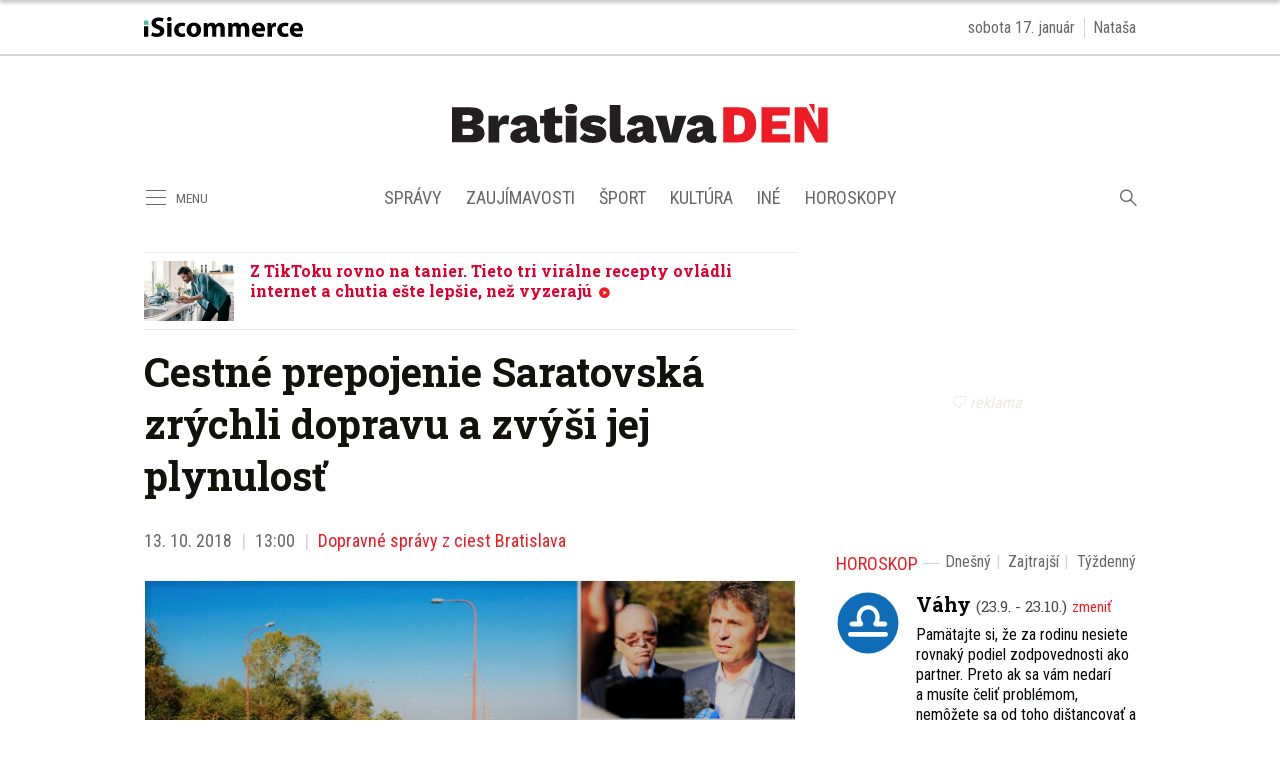

--- FILE ---
content_type: text/html; charset=utf-8
request_url: https://bratislavaden.sk/cestne-prepojenie-saratovska-zrychli-dopravu-a-zvysi-jej-plynulost/
body_size: 18474
content:
<!doctype html>
<html data-n-head-ssr lang="sk" data-n-head="%7B%22lang%22:%7B%22ssr%22:%22sk%22%7D%7D">
  <head >
    <title>Cestné prepojenie Saratovská zrýchli dopravu a zvýši jej plynulosť - Bratislavaden.sk</title><meta data-n-head="ssr" charset="utf-8"><meta data-n-head="ssr" data-hid="viewport" name="viewport" content="width=device-width, initial-scale=1"><meta data-n-head="ssr" data-hid="copyright" name="copyright" content="SITA s.r.o."><meta data-n-head="ssr" data-hid="news_keywords" name="news_keywords" content="správy, krimi, spravodajstvo, news, šport, novinky, kultura, financie, komentare"><meta data-n-head="ssr" data-hid="google-site-verification" name="google-site-verification" content="0H2pSYGFftA_ezd9soBsXeRjw4bdcEd7N3xJ1A5wAl0"><meta data-n-head="ssr" data-hid="robots" name="robots" content="max-image-preview:large"><meta data-n-head="ssr" data-hid="facebook-domain-verification" name="facebook-domain-verification" content="1ocpjmmp0zddniezvxvha3kar9c20b"><meta data-n-head="ssr" data-hid="charset" charset="utf-8"><meta data-n-head="ssr" data-hid="mobile-web-app-capable" name="mobile-web-app-capable" content="yes"><meta data-n-head="ssr" data-hid="apple-mobile-web-app-title" name="apple-mobile-web-app-title" content="BratislavaDen.sk &lt;- správy, novinky, zaujímavosti z Bratislavy"><meta data-n-head="ssr" data-hid="author" name="author" content="SITA Slovenská tlačová agentúra a.s."><meta data-n-head="ssr" data-hid="theme-color" name="theme-color" content="#ED1C24"><meta data-n-head="ssr" data-hid="og:locale" content="sk_SK" property="og:locale"><meta data-n-head="ssr" data-hid="og:type" content="article" property="og:type"><meta data-n-head="ssr" data-hid="og:title" content="Cestné prepojenie Saratovská zrýchli dopravu a zvýši jej plynulosť - BratislavaDen.sk" property="og:title"><meta data-n-head="ssr" data-hid="og:description" content="Bratislavčania sa po rokoch dočkajú lepšieho dopravného prepojenia medzi Dúbravkou, Lamačom a Devínskou Novou Vsou." property="og:description"><meta data-n-head="ssr" data-hid="description" content="Bratislavčania sa po rokoch dočkajú lepšieho dopravného prepojenia medzi Dúbravkou, Lamačom a Devínskou Novou Vsou." name="description"><meta data-n-head="ssr" data-hid="og:site_name" content="BratislavaDen.sk" property="og:site_name"><meta data-n-head="ssr" data-hid="article:publisher" content="https://www.facebook.com/BratislavaDen.sk" property="article:publisher"><meta data-n-head="ssr" data-hid="article:author" content="https://www.facebook.com/BratislavaDen.sk" property="article:author"><meta data-n-head="ssr" data-hid="article:tag" content="Agátova ulica" property="article:tag"><meta data-n-head="ssr" data-hid="article:section" content="Oznamy a dôležité informácie" property="article:section"><meta data-n-head="ssr" data-hid="article:published_time" content="2018-10-13T11:00:55+02:00" property="article:published_time"><meta data-n-head="ssr" data-hid="article:modified_time" content="2018-10-12T12:02:06+02:00" property="article:modified_time"><meta data-n-head="ssr" data-hid="og:updated_time" content="2018-10-12T12:02:06+02:00" property="og:updated_time"><meta data-n-head="ssr" data-hid="fb:app_id" content="1609130802724108" property="fb:app_id"><meta data-n-head="ssr" data-hid="og:image" content="https://cdn.sita.sk/sites/3/2018/10/titulna-fotka-.jpg" property="og:image"><meta data-n-head="ssr" data-hid="og:image:secure_url" content="https://cdn.sita.sk/sites/3/2018/10/titulna-fotka-.jpg" property="og:image:secure_url"><meta data-n-head="ssr" data-hid="og:image:width" content="650" property="og:image:width"><meta data-n-head="ssr" data-hid="og:image:height" content="284" property="og:image:height"><link data-n-head="ssr" rel="icon" type="image/x-icon" href="/favicon.ico"><link data-n-head="ssr" rel="preconnect" href="https://bratislavaden.sk/"><link data-n-head="ssr" rel="preload" as="style" href="https://fonts.googleapis.com/css?family=Merriweather:400,700&amp;display=swap&amp;subset=latin-ext"><link data-n-head="ssr" rel="preload" as="style" href="https://fonts.googleapis.com/css?family=Roboto+Slab:400,700,900&amp;display=swap&amp;subset=latin-ext"><link data-n-head="ssr" rel="preload" as="style" href="https://fonts.googleapis.com/css?family=Roboto+Condensed:400,700&amp;display=swap&amp;subset=latin-ext"><link data-n-head="ssr" data-hid="shortcut-icon" rel="shortcut icon" href="/_nuxt/icons/icon_64x64.591131.png"><link data-n-head="ssr" data-hid="apple-touch-icon" rel="apple-touch-icon" href="/_nuxt/icons/icon_512x512.591131.png" sizes="512x512"><link data-n-head="ssr" rel="manifest" href="/_nuxt/manifest.39f763f1.json" data-hid="manifest"><link data-n-head="ssr" rel="canonical" href="https://bratislavaden.sk/cestne-prepojenie-saratovska-zrychli-dopravu-a-zvysi-jej-plynulost/"><script data-n-head="ssr" id="head-jsonld-organizer" data-hid="head-jsonld-organizer" type="application/ld+json">{"@type":"Organization","@context":"http://schema.org","name":"Bratislavaden.sk","url":"https://bratislavaden.sk/","sameAs":["https://www.facebook.com/Bratislavaden"],"logo":{"@type":"ImageObject","url":"https://cdn.sita.sk/sites/32/2021/01/bratislavaden-logo.png"}}</script><script data-n-head="ssr" id="head-jsonld-search" data-hid="head-jsonld-search" type="application/ld+json">{"@context":"https://schema.org","@type":"WebSite","url":"https://bratislavaden.sk/","potentialAction":[{"@type":"SearchAction","target":{"@type":"EntryPoint","urlTemplate":"https://bratislavaden.sk/vyhladavanie/?s={search_term_string}"},"query-input":"required name=search_term_string"}]}</script><script data-n-head="ssr" id="head-jsonld" data-hid="head-jsonld" type="application/ld+json">{"@context":"https://schema.org/","@type":"NewsArticle","mainEntityOfPage":{"@type":"WebPage","@id":"https://bratislavaden.sk/cestne-prepojenie-saratovska-zrychli-dopravu-a-zvysi-jej-plynulost/"},"headline":"Cestné prepojenie Saratovská zrýchli dopravu a zvýši jej plynulosť","image":["https://cdn.sita.sk/sites/3/2018/10/titulna-fotka-.jpg"],"datePublished":"2018-10-13T11:00:55.000Z","dateModified":"2018-10-13T11:00:55.000Z","author":{"@type":"Organization"},"publisher":{"@type":"Organization","name":"Bratislavaden.sk","url":"https://bratislavaden.sk/","sameAs":["https://www.facebook.com/Bratislavaden"],"logo":{"@type":"ImageObject","url":"https://cdn.sita.sk/sites/32/2021/01/webnoviny-logo.png"}}}</script><script data-n-head="ssr" id="google-publisher-tag-init-script">var PREBID_TIMEOUT = 1000;var googletag = googletag || {};googletag.cmd = googletag.cmd || [];var pbjs_AdUnits = [];var pbjs = pbjs || {};pbjs.que = pbjs.que || [];googletag.cmd.push(function() { googletag.pubads().disableInitialLoad(); });
      const pbjs_customPriceBuckests = {
        'buckets': [{
            'precision': 2,
            'min': 0,
            'max': 3,
            'increment': 0.01
          },
          {
            'precision': 2,
            'min': 3,
            'max': 8,
            'increment': 0.05
          },
          {
            'precision': 2,
            'min': 8,
            'max': 20,
            'increment': 0.5
          }
        ]
      };

      pbjs.que.push(function() {
        pbjs.express(); // Google Ad Manager Express module
        pbjs.setConfig({
          priceGranularity: pbjs_customPriceBuckests,
          useBidCache: true,
          debug: true,
          consentManagement: {
            gdpr: {
              cmpApi: 'iab',
              timeout: 8000,
              defaultGdprScope: true
            }
          }
        });
      });

      function initRequestBids() {
        if (pbjs.initAdserverSet) return;

        console.log('initRequestBids')
        pbjs.addAdUnits(pbjs_AdUnits);
        pbjs_AdUnits = [];

        pbjs.requestBids({
          bidsBackHandler: initAdserver,
          timeout: PREBID_TIMEOUT
        });
      }

      function initAdserver() {
        if (pbjs.initAdserverSet) return;
        pbjs.initAdserverSet = true;
        console.log('initAdserver')
        googletag.cmd.push(function() {
          pbjs.setTargetingForGPTAsync && pbjs.setTargetingForGPTAsync();
          googletag.enableServices();
          googletag.pubads().refresh();
        });
      }
      googletag.cmd.push(function(){
        googletag.pubads().setCentering(true)
        googletag.pubads().enableSingleRequest();
        googletag.pubads().enableLazyLoad({
          fetchMarginPercent: 100,
          renderMarginPercent: 100,
          mobileScaling: 2.0
        });
        googletag.pubads().setSafeFrameConfig({
          allowOverlayExpansion: true,
          allowPushExpansion: true,
          sandbox: true
        });
        // googletag.enableServices();
      });
    </script><script data-n-head="ssr" id="google-publisher-tag-lib-script" src="https://securepubads.g.doubleclick.net/tag/js/gpt.js"></script><script data-n-head="ssr" id="gemius-init-script">var pp_gemius_use_cmp = true;</script><link rel="preload" href="/_nuxt/906152b.modern.js" as="script"><link rel="preload" href="/_nuxt/5d767e9.modern.js" as="script"><link rel="preload" href="/_nuxt/f03ea5e.modern.js" as="script"><link rel="preload" href="/_nuxt/css/871f6fc.css" as="style"><link rel="preload" href="/_nuxt/cf5227d.modern.js" as="script"><link rel="preload" href="/_nuxt/css/b3c0236.css" as="style"><link rel="preload" href="/_nuxt/8e05675.modern.js" as="script"><link rel="preload" href="/_nuxt/9b63944.modern.js" as="script"><link rel="preload" href="/_nuxt/76c7e74.modern.js" as="script"><link rel="preload" href="/_nuxt/6bf26f6.modern.js" as="script"><link rel="preload" href="/_nuxt/4f4b1ee.modern.js" as="script"><link rel="preload" href="/_nuxt/870b806.modern.js" as="script"><link rel="stylesheet" href="/_nuxt/css/871f6fc.css"><link rel="stylesheet" href="/_nuxt/css/b3c0236.css">
  </head>
  <body class="has-skin-bratislavaden" data-n-head="%7B%22class%22:%7B%22ssr%22:%22has-skin-bratislavaden%22%7D%7D">
    <div data-server-rendered="true" id="__nuxt"><!----><div id="__layout"><section class="body"><!----> <div class="topbar-wrap"><div class="topbar container is-touch-padding"><div class="topbar-isicommerce"><a target="_blank" href="https://isicommerce.sk/" rel="noreferrer"><img src="/assets/images/logo/isicommerce.svg" alt="SITA" height="20" width="159" class="topbar-isicommerce-img"></a></div> <!----> <div class="topbar-namedate"><span class="topbar-namedate-item topbar-date">sobota 17. január</span> <span class="topbar-namedate-item topbar-name"></span></div></div></div> <header class="header"><div class="scrollmenu is-hidden-touch"><div class="navbar"><div class="container"><div class="navbar-start"><a class="navbar-item navbar-menu_burger"><span role="button" aria-label="menu" aria-expanded="false" class="navbar-burger"><span aria-hidden="true"></span> <span aria-hidden="true"></span> <span aria-hidden="true"></span></span> <span class="navbar-burger-text">MENU</span></a> <a href="https://www.facebook.com/sharer/sharer.php?u=https://bratislavaden.sk/cestne-prepojenie-saratovska-zrychli-dopravu-a-zvysi-jej-plynulost/" rel="noopener" class="navbar-item"><img alt="Zdieľať na Facebooku" title="Zdieľať na Facebooku" src="/_nuxt/img/facebook.b646d2e.svg" class="fontsize-icon"></a> <a href="mailto:?subject=Cestn%C3%A9%20prepojenie%20Saratovsk%C3%A1%20zr%C3%BDchli%20dopravu%20a%20zv%C3%BD%C5%A1i%20jej%20plynulos%C5%A5&amp;body=https://bratislavaden.sk/cestne-prepojenie-saratovska-zrychli-dopravu-a-zvysi-jej-plynulost/" class="navbar-item"><img alt="Odoslať článok emailom" title="Odoslať článok emailom" src="[data-uri]" class="fontsize-icon"></a></div> <div class="navbar-center"><div class="navbar-brand"><a href="/" aria-current="page" class="navbar-item is-logo is-active"><img src="/assets/images/logo/bratislavaden.svg" alt="Bratislavaden" height="60" width="366" class="navbar-logo"></a></div></div> <div class="navbar-end"><a href="/najcitanejsie/" class="navbar-item icon icon-trending"></a></div></div></div></div> <!----> <div class="navbar is-header"><div class="container"><div class="navbar-start is-hidden-desktop"><a class="navbar-item navbar-menu_burger"><span role="button" aria-label="menu" aria-expanded="false" class="navbar-burger"><span aria-hidden="true"></span> <span aria-hidden="true"></span> <span aria-hidden="true"></span></span> <span class="navbar-burger-text">MENU</span></a></div> <div class="navbar-center"><div class="navbar-brand"><a href="/" aria-current="page" class="navbar-item is-logo is-active"><img src="/assets/images/logo/bratislavaden.svg" alt="Bratislavaden" height="60" width="366" class="navbar-logo"></a></div></div> <div class="navbar-search navbar-end is-hidden-desktop"><a class="icon-search navbar-item"></a> <form action="/vyhladavanie/?s=" method="GET" class="navbar-searchform search field has-addons"><div class="control"><input placeholder="Zadajte vyhľadávaný výraz" type="text" name="s" value="" class="input"> <!----></div> <div class="control"><button title="Odoslať" type="submit" class="button is-primary"><span class="icon icon-search"></span></button></div></form></div></div></div> <nav role="navigation" aria-label="Main navigation" class="navbar is-menu"><div class="container"><div class="navbar-menu"><div class="navbar-start is-hidden-touch"><a class="navbar-item navbar-menu_burger"><span role="button" aria-label="Menu" aria-expanded="false" class="navbar-burger"><span aria-hidden="true"></span> <span aria-hidden="true"></span> <span aria-hidden="true"></span></span> <span class="navbar-burger-text">MENU</span></a></div> <div class="navbar-center"><div class="navbar-item has-dropdown is-hoverable"><a href="/kategoria/spravy-bratislava/" class="navbar-link is-arrowless is-tab">
      Správy
    </a> <div class="navbar-dropdown"><a href="/kategoria/spravy-bratislava/krimi-bratislava/" class="navbar-item">
        Krimi
      </a> <a href="/kategoria/spravy-bratislava/politika-bratislava/" class="navbar-item">
        Komunálna politika
      </a> <a href="/kategoria/spravy-bratislava/oznamy-a-dolezite-informacie/" class="navbar-item">
        Oznamy a dôležité informácie
      </a> <a href="/kategoria/spravy-bratislava/dopravne-spravy-z-ciest-bratislava/" class="navbar-item">
        Dopravné správy z ciest Bratislava
      </a> <a href="https://agenturnespravy.bratislavaden.sk/aktualne/" rel="nofollow" class="navbar-item">
        Správy SR a SVET
      </a></div></div> <div class="navbar-item has-dropdown is-hoverable"><a href="/kategoria/zaujimavosti/" class="navbar-link is-arrowless is-tab">
      Zaujímavosti
    </a> <div class="navbar-dropdown"><a href="/magazin-pre-vas/" class="navbar-item">
        Magazín pre vás
      </a> <a href="/byvanie-inspiracie-diy/" class="navbar-item">
        Bývanie, inšpirácie a DIY
      </a> <a href="/kategoria/zaujimavosti/kvizy/" class="navbar-item">
        Kvízy
      </a> <a href="/kategoria/zaujimavosti/z-historie-bratislavy/" class="navbar-item">
        Z histórie Bratislavy
      </a></div></div> <div class="navbar-item has-dropdown is-hoverable"><a href="/kategoria/sport/" class="navbar-link is-arrowless is-tab">
      Šport
    </a></div> <div class="navbar-item has-dropdown is-hoverable"><a href="/kategoria/podujatia-akcie-bratislava/" class="navbar-link is-arrowless is-tab">
      Kultúra
    </a> <div class="navbar-dropdown"><a href="/kategoria/podujatia-akcie-bratislava/divadlo-bratislava/" class="navbar-item">
        Divadlá Bratislava
      </a> <a href="/kategoria/podujatia-akcie-bratislava/kam-s-detmi/" class="navbar-item">
        Kam s deťmi
      </a> <a href="/kategoria/podujatia-akcie-bratislava/koncerty/" class="navbar-item">
        Koncerty
      </a></div></div> <div class="navbar-item has-dropdown is-hoverable is-hidden-touch"><a href="#" class="navbar-link is-arrowless is-tab">
      Iné
    </a> <div class="navbar-dropdown"><a href="/kategoria/spravy-bratislava/vystavba-developerske-projekty/" class="navbar-item">
        Výstavba
      </a> <a href="/kategoria/pracovne-ponuky-bratislava/" class="navbar-item">
        Práca
      </a></div></div> <div class="navbar-item has-dropdown is-hoverable"><a href="/horoskop/" class="navbar-link is-arrowless is-tab">
      Horoskopy
    </a></div></div> <div class="navbar-search navbar-end is-hidden-touch"><a class="icon-search navbar-item"></a> <form action="/vyhladavanie/?s=" method="GET" class="navbar-searchform search field has-addons"><div class="control"><input placeholder="Zadajte vyhľadávaný výraz" type="text" name="s" value="" class="input"> <!----></div> <div class="control"><button title="Odoslať" type="submit" class="button is-primary"><span class="icon icon-search"></span></button></div></form></div></div></div></nav></header> <div class="branding"><div class="branding-left"><!----></div> <div class="branding-right"><!----></div> <div class="branding-center gpt-wrap is-branding-center is-centered"><!----></div></div> <div class="container"><div class="notification is-danger is-browsersupport">
    Používate <strong>zastaralý</strong> prehliadač, stránka sa Vám nemusí
    zobraziť správne. Odporúčame
    <a href="http://browsehappy.com/" target="_blank" rel="noopener">stiahnuť nový prehliadač tu</a>.
  </div></div> <!----> <main class="main is-default"><div class="main-container container"><article class="main-content entry is-article"><!----> <!----> <div class="widget is-style-articlestopinside"><div class="articlelist"><div class="articlelist-item"><article class="media is-default is-style-7"><figure class="media-left"><a href="/z-tiktoku-rovno-na-tanier-tieto-tri-viralne-recepty-ovladli-internet-a-chutia-este-lepsie-nez-vyzeraju/" class="media-image image"><img loading="lazy" src="https://cdn.sita.sk/sites/3/2026/01/foto-5-312x208.jpg" alt="Kuchyna co varit recepty" width="312" height="208"></a></figure> <header class="media-content"><h2 class="media-title title"><a href="/z-tiktoku-rovno-na-tanier-tieto-tri-viralne-recepty-ovladli-internet-a-chutia-este-lepsie-nez-vyzeraju/" class="link media-link">Z TikToku rovno na tanier. Tieto tri virálne recepty ovládli internet a chutia ešte lepšie, než vyzerajú</a> <span class="articleoptions"><!----> <span title="Obsahuje video" class="articleoptions-item icon-video"></span> <!----></span></h2></header></article></div></div></div> <header class="entry-heading"><h1 class="entry-title title">
      Cestné prepojenie Saratovská zrýchli dopravu a zvýši jej plynulosť
    </h1> <div class="entry-meta"><time datetime="2018-10-13T11:00:55.000Z" class="entry-meta-item entry-meta-date">13. 10. 2018</time> <time datetime="2018-10-13T11:00:55.000Z" class="entry-meta-item entry-meta-date">13:00</time> <!----> <span class="entry-meta-item entry-meta-categories"><a href="/kategoria/spravy-bratislava/dopravne-spravy-z-ciest-bratislava/" rel="category tag" class="link">Dopravné správy z ciest Bratislava
    </a></span> <!----> <!----></div> <div class="entry-image image is-featured"><img src="https://cdn.sita.sk/sites/3/2018/10/titulna-fotka--640x280.jpg" alt="Titulna fotka .jpg" width="640" height="280" class="image-img"> <div class="image-caption"><span class="image-caption-caption">bratislava.sk</span> <!----></div></div> <!----></header> <main class="entry-main"><div class="entry-authormeta"><span class="entry-authormeta-image image is-rounded"><img src="https://cdn.sita.sk/sites/32/2021/11/avatar-default.jpg" alt="Bratislavaden" width="64" height="64"></span> <div class="entry-authormeta-namewrap"><strong class="entry-authormeta-name">Bratislavaden</strong> <span class="entry-authormeta-source">
        Zdroj: <span>TS BratislavaDen.sk</span></span></div></div> <div class="wp-content content entry-content is-narrow"><p><em><strong>Bratislavčania sa po rokoch dočkajú lepšieho dopravného prepojenia medzi Dúbravkou, Lamačom a Devínskou Novou Vsou. </strong></em></p><!----> <p>Obyvatelia týchto mestských častí sa budú môcť rýchlejšie a komfortnejšie prepravovať prostredníctvom predĺženej Saratovskej ulice. Na základe iniciatívy hlavného mesta bola podpísaná zmluva o spolupráci pri vybudovaní Saratovskej s Penta Real Estate. Nový dopravný projekt podporujú starostovia dotknutých mestských častí, ako aj spoločnosť Volkswagen Slovakia.</p> <p>„<em>Saratovská je významným dopravným projektom v tejto časti mesta, pretože súčasný stav v podobe Agátovej ulice je nevyhovujúci z pohľadu dopravnej kapacity novej mestskej štvrte Bory a závodu Volkswagen. Spojili sme starostov a investorov a robíme konkrétne kroky k tomu, aby sa výstavba Saratovskej začala čím skôr</em>,“ povedal primátor Bratislavy Ivo Nesrovnal.</p> <div class="entry-image image"><img loading="lazy" src="https://cdn.sita.sk/sites/3/2018/10/saratovsk├i2-640x427.jpg" alt="Saratovsk├i2.jpg" width="640" height="427" class="image-img"> <!----></div> <p>Hlavné mesto chce predĺžiť Saratovskú ulicu podjazdom popod železničnú trať Bratislava – Kúty a následne zabezpečiť priame pripojenie predĺženej komunikácie na cestu II/505. Výstavbou cestného prepojenia Saratovská sa zrýchli doprava a zmenší sa hustota dopravy rozdelením na smery do Devínskej Novej Vsi a do Záhorskej Bystrice.</p> <p>Zároveň sa zjednoduší prístup na a z diaľnice D2. Predĺženie Saratovskej ulice má tiež plniť funkciu prepojenia s terminálom integrovanej osobnej dopravy (TIOP) Bory, ktorý nedávno odsúhlasilo ministerstvo dopravy a výstavby.</p> <div class="entry-image image"><img loading="lazy" src="https://cdn.sita.sk/sites/3/2018/10/saratovsk├i-640x427.jpg" alt="Saratovsk├i.jpg" width="640" height="427" class="image-img"> <!----></div> <!----><p>„<em>Cestné prepojenie Saratovská má veľký význam pre celú lokalitu a bude primárne slúžiť obyvateľom okolitých mestských častí,</em>“ hovorí Juraj Nevolník, výkonný riaditeľ v Penta Real Estate Slovensko. „<em>Ako investor zabezpečíme projektovú dokumentáciu a pokryjeme všetky náklady potrebné k získaniu potrebných povolení. Následne bude celá projektová dokumentácia odovzdaná bezodplatne mestu</em>,“ dodal Juraj Nevolník.</p> <p>Aktuálne je projekt Saratovskej v procese získavania potrebných povolení k výstavbe. Už disponuje právoplatným územným rozhodnutím, pričom sa pripravujú podklady k získaniu stavebného povolenia. Pozemky pod cestou sú už taktiež vysporiadané. Výstavba by sa tak mohla začať hneď po získaní potrebných povolení.</p> <div class="entry-image image"><img loading="lazy" src="https://cdn.sita.sk/sites/3/2018/10/saratovsk├i3-640x427.jpg" alt="Saratovsk├i3.jpg" width="640" height="427" class="image-img"> <!----></div> <p>„<em>Volkswagen Slovakia, ako najväčší súkromný zamestnávateľ na Slovensku, víta každé rozumné zlepšenie infraštruktúry v okolí závodu, ktoré bude na prospech tak zamestnancom firmy ako aj obyvateľom okolitých mestských častí,</em>“ uviedol hovorca Volkswagen Slovakia Michal Ambrovič.</p> <!----><p>Hlavné mesto v rámci projektu predĺženia komunikácie Saratovskej pripravuje aj samostatný projekt vybudovania električkovej trate k TIOPu Lamač a následne v druhej etape až po Volkswagen. Predĺženie Dúbravskej radiály až do Devínskej Novej Vsi výrazne zlepší dopravnú situáciu v meste a podporí preferenciu ľudí využívať ekologickú a rýchlu koľajovú dopravu. Zároveň sa počíta s výstavbou cyklochodníka, čím sa zabezpečí prepojenie severu Bratislavy so zvyškom mesta aj pre cyklistov.</p> <!----></div> <!----> <div class="news-feeds"><p class="news-feeds-inner">
    Sledujte novinky z Bratislavy na
    <a href="https://www.facebook.com/BratislavaDen.sk" target="_blank"><u>Facebooku</u></a>,
    <a href="https://www.instagram.com/bratislavaden/" target="_blank"><u>Instagrame</u></a>
    alebo ich
    <a href="https://isita.ecomailapp.cz/public/subscribe/33/ba894345e1ad230b0367f733c615e75b" target="_blank"><u>odoberajte cez e-mail</u></a>.
  </p></div> <div class="entry-share tags are-large is-narrow"><strong class="tags-title">Zdieľať</strong> <a href="https://www.facebook.com/sharer/sharer.php?u=https://bratislavaden.sk/cestne-prepojenie-saratovska-zrychli-dopravu-a-zvysi-jej-plynulost/" target="_blank" rel="noopener" class="fb-xfbml-parse-ignore entry-share-item tag"><img alt="Zdieľať na Facebooku" title="Zdieľať na Facebooku" src="/_nuxt/img/facebook.b646d2e.svg" width="50" height="50" class="entry-share-icon"></a> <a href="https://api.whatsapp.com/send?text=Cestn%C3%A9%20prepojenie%20Saratovsk%C3%A1%20zr%C3%BDchli%20dopravu%20a%20zv%C3%BD%C5%A1i%20jej%20plynulos%C5%A5%20https://bratislavaden.sk/cestne-prepojenie-saratovska-zrychli-dopravu-a-zvysi-jej-plynulost/" rel="noopener" class="entry-share-item tag is-hidden-desktop"><img alt="Odoslať na WhatsApp" title="Odoslať na WhatsApp" src="/_nuxt/img/whatsapp.3fb7df2.svg" width="50" height="50" class="entry-share-icon"></a> <a href="mailto:?subject=Cestn%C3%A9%20prepojenie%20Saratovsk%C3%A1%20zr%C3%BDchli%20dopravu%20a%20zv%C3%BD%C5%A1i%20jej%20plynulos%C5%A5&amp;body=https://bratislavaden.sk/cestne-prepojenie-saratovska-zrychli-dopravu-a-zvysi-jej-plynulost/" rel="noopener" class="entry-share-item tag"><img alt="Odoslať článok emailom" title="Odoslať článok emailom" src="[data-uri]" width="50" height="50" class="entry-share-icon"></a></div> <div class="widget google-news is-narrow entry-google-news"><strong class="google-news-title">Sledujte nás na </strong> <a href="https://news.google.com/publications/CAAqBwgKMJbS-gow77_oAg" target="_blank" class="image"><figure><img loading="lazy" src="/assets/images/google-news-icon.svg" alt="Google News Bratislavaden.sk" width="228" height="40"></figure></a></div> <!----> <!----> <div class="entry-tags tags are-inline are-large is-narrow"><strong class="tags-title">Viac k téme</strong> <a href="/tag/agatova-ulica/" rel="category tag" class="entry-tags-item tag is-hash link">Agátova ulica
  </a><a href="/tag/bory/" rel="category tag" class="entry-tags-item tag is-hash link">bory
  </a><a href="/tag/bratislava/" rel="category tag" class="entry-tags-item tag is-hash link">bratislava
  </a><a href="/tag/doprava/" rel="category tag" class="entry-tags-item tag is-hash link">doprava
  </a><a href="/tag/dopravna-situacia-bratislava/" rel="category tag" class="entry-tags-item tag is-hash link">dopravná situácia Bratislava
  </a><a href="/tag/ivo-nesrovnal/" rel="category tag" class="entry-tags-item tag is-hash link">Ivo Nesrovnal
  </a><a href="/tag/novinky/" rel="category tag" class="entry-tags-item tag is-hash link">novinky
  </a><a href="/tag/pomoc/" rel="category tag" class="entry-tags-item tag is-hash link">pomoc
  </a><a href="/tag/projekt/" rel="category tag" class="entry-tags-item tag is-hash link">projekt
  </a><a href="/tag/saratovska-ulica/" rel="category tag" class="entry-tags-item tag is-hash link">Saratovská ulica
  </a><a href="/tag/volkswagen/" rel="category tag" class="entry-tags-item tag is-hash link">volkswagen
  </a><a href="/tag/vystavba/" rel="category tag" class="entry-tags-item tag is-hash link">vystavba
  </a></div> <div class="has-text-right "><a href="mailto:info@bratislavaden.sk?subject=Report chyby na Bratislavaden.sk&amp;body=Dobry%20den,%0AMate%20chybu%20na%20adrese%0A%0Ahttps://bratislavaden.sk/cestne-prepojenie-saratovska-zrychli-dopravu-a-zvysi-jej-plynulost/%0A%0AChyba%20sa%20prejavuje%20takto:%0A%5Bpros%C3%ADm%20rozp%C3%ADsa%C5%A5%20a%20nap%C3%ADsa%C5%A5%20aj%20n%C3%A1zov%20a%20verziu%20prehliada%C4%8Da%5D%0A%0A" class="link has-text-danger"><small class="icon icon-notification"></small>
        Nahlásiť problém
      </a></div></main> <footer class="entry-main"><div class="widget newsletter"><h2 class="widget-title-wrap hr is-breakable"><span class="hr-item"><span class="widget-title newsletter-title title">Bezplatné novinky z Bratislavy raz týždenne:</span></span></h2> <div class="widget-content newsletter-content"><form action="https://isita.ecomailapp.cz/public/subscribe/33/ba894345e1ad230b0367f733c615e75b" method="post" target="_blank"><div class="field"><input type="email" name="email" required="required" placeholder="Váš E-mail" class="input"></div> <p class="newsletter-terms"><label><input type="checkbox" required="required" name="newsletter-check" value="1"></label>
        Súhlasím s
        <a href="https://bratislavaden.sk/podmienky-pouzivania/" target="_blank" class="link">podmienkami používania</a>
        a potvrdzujem, že som sa oboznámil s
        <a href="https://bratislavaden.sk/ochrana-osobnych-udajov-cookies/" target="_blank" class="link">ochranou osobných údajov</a></p> <button type="submit" class="button is-primary">
        Prihlásiť na odber noviniek
      </button></form></div></div> <div class="sendtip">
  Máte tip na článok?
  <a href="mailto:info@bratislavaden.sk?subject=Tip na článok na Bratislavaden.sk" class="sendtip-link">Napíšte nám TU</a></div></footer></article> <div class="main-sidebar"><div class="gpt-wrap is-sidebar1"><!----></div> <div class="widget is-horoscope-sidebar"><div class="hr is-breakable widget-title-wrap"><div class="hr-item"><h2 class="hr-title title widget-title"><a href="/horoskop/" class="link">Horoskop</a></h2></div> <div class="hr-right piped"><span class="piped-item"><a href="/horoskop/" class="piped-link">Dnešný</a></span> <span class="piped-item"><a href="/horoskop/zajtrajsi-horoskop/" class="piped-link">Zajtrajší</a></span> <span class="piped-item"><a href="/horoskop/tyzdenny-horoskop/" class="piped-link">Týždenný</a></span><span class="piped-item"><a href="/horoskop/mesacny-horoskop/" class="piped-link">Mesačný</a></span></div></div> <!----></div> <div class="widget"><div class="widget-title-wrap hr"><div class="hr-item"><h2 class="widget-title title">Najčítanejšie</h2></div> <div class="hr-right piped"><span class="piped-item"><a class="piped-link is-active">3 dni</a></span><span class="piped-item"><a class="piped-link">7 dní</a></span><span class="piped-item"><a class="piped-link">31 dní</a></span></div></div> <div class="widget-content"><div class="articlelist"><div class="articlelist-item"><article class="media is-style-2"><header class="media-content"><h2 data-appendtextbefore="1" class="media-title title"><a href="/bratislava-opat-chysta-bohatu-oslavu-nenechajte-si-ujst-fasiangy-plne-folkloru-masiek-hudby-a-tanca/" class="link media-link">Bratislava opäť chystá bohatú oslavu, nenechajte si ujsť fašiangy plné folklóru, masiek, hudby a tanca
      </a> <!----></h2></header></article></div><div class="articlelist-item"><article class="media is-style-2"><header class="media-content"><h2 data-appendtextbefore="2" class="media-title title"><a href="/cesta-vlakom-sa-zmenila-na-nocnu-moru-muz-na-zaberoch-by-mohol-objasnit-pripad-napadnutia-dvoch-osob-vo-vlaku/" class="link media-link">Cesta vlakom sa zmenila na nočnú moru, muž na záberoch by mohol objasniť prípad napadnutia dvoch osôb vo vlaku
      </a> <!----></h2></header></article></div><div class="articlelist-item"><article class="media is-style-2"><header class="media-content"><h2 data-appendtextbefore="3" class="media-title title"><a href="/novorocna-mulcovacka-laka-rodiny-pridte-si-aj-tento-rok-po-mulc-alebo-si-uzit-program-pre-deti-aj-dospelych/" class="link media-link">Novoročná mulčovačka láka rodiny, príďte si aj tento rok po mulč alebo si užiť program pre deti aj dospelých
      </a> <!----></h2></header></article></div><div class="articlelist-item"><article class="media is-style-2"><header class="media-content"><h2 data-appendtextbefore="4" class="media-title title"><a href="/petrzalka-zverejnila-kompletne-statistiky-matriky-pripaja-aj-zaujimave-mena-deti-ci-pocty-cudzincov-s-pobytom/" class="link media-link">Petržalka zverejnila kompletné štatistiky matriky, pripája aj zaujímavé mená detí či počty cudzincov s pobytom
      </a> <!----></h2></header></article></div><div class="articlelist-item"><article class="media is-style-2"><header class="media-content"><h2 data-appendtextbefore="5" class="media-title title"><a href="/bez-vitaminu-d-imunita-v-zime-kolabuje-6-sposobov-ako-si-ho-doplnit-prirodzene-aj-bez-slnka/" class="link media-link">Bez vitamínu D imunita v zime kolabuje. 6 spôsobov, ako si ho doplniť prirodzene aj bez slnka
      </a> <!----></h2></header></article></div><div class="articlelist-item"><article class="media is-style-2"><header class="media-content"><h2 data-appendtextbefore="6" class="media-title title"><a href="/premyslate-ako-si-este-viac-zutulnit-byt-tychto-pat-detailov-ho-pocas-zimy-zmeni-na-nepoznanie/" class="link media-link">Premýšľate, ako si ešte viac zútulniť byt? Týchto päť detailov ho počas zimy zmení na nepoznanie
      </a> <!----></h2></header></article></div><div class="articlelist-item"><article class="media is-style-2"><header class="media-content"><h2 data-appendtextbefore="7" class="media-title title"><a href="/z-tiktoku-rovno-na-tanier-tieto-tri-viralne-recepty-ovladli-internet-a-chutia-este-lepsie-nez-vyzeraju/" class="link media-link">Z TikToku rovno na tanier. Tieto tri virálne recepty ovládli internet a chutia ešte lepšie, než vyzerajú
      </a> <span class="articleoptions"><!----> <span title="Obsahuje video" class="articleoptions-item icon-video"></span> <!----></span></h2></header></article></div><div class="articlelist-item"><article class="media is-style-2"><header class="media-content"><h2 data-appendtextbefore="8" class="media-title title"><a href="/ako-dodrzat-novorocne-predsavzatia-zamerajte-sa-na-zmenu-zvyku-nie-ritualu/" class="link media-link">Ako dodržať novoročné predsavzatia? Zamerajte sa na zmenu zvyku, nie rituálu
      </a> <!----></h2></header></article></div></div></div> <!----> <!----></div> <!----> <div class="widget calendar-sidebar"><h2 class="widget-title-wrap hr"><span class="hr-item"><span class="widget-title title">Kalendár udalostí</span></span></h2> <div class="widget-content"><a href="https://bratislavaden.sk/kultura-podujatia/"><img src="/assets/images/baden-calendar-comp.jpg" alt="Kalendár udalostí V Bratislave"></a></div></div> <div class="widget districts-map"><svg id="bratislavamapka" version="1.1" xmlns="http://www.w3.org/2000/svg" xmlns:xlink="http://www.w3.org/1999/xlink" x="0px" y="0px" viewBox="87.292 162.913 420.286 515.965" enable-background="new 87.292 162.913 420.286 515.965" xml:space="preserve"><path id="dunaj" fill="#000000" stroke="#000000" d="M448.846,658.063c-0.586,0-1.175-0.205-1.649-0.622l-35.162-30.911l-66.616-50.264c-0.388-0.293-0.681-0.691-0.846-1.147l-33.136-91.833c-0.297-0.823-0.143-1.741,0.408-2.422l10.196-12.597l5.722-17.455l-14.948-18.22l-75.109-17.362l-54.959,5.354c-0.8,0.078-1.591-0.042-2.122-0.647l-65.944-74.992h-10.496l-12.082,10.614c-1.028,0.92-2.61,0.736-3.53-0.293s-0.833-2.658,0.196-3.578l12.793-11.275c0.458-0.41,1.052-0.468,1.667-0.468h12.583
c0.72,0,1.405,0.118,1.879,0.659l65.845,74.976l54.09-5.317c0.271-0.025,0.541-0.033,0.805,0.029l76.338,17.633
c0.537,0.124,1.02,0.417,1.369,0.844l16.358,19.935c0.542,0.661,0.709,1.551,0.443,2.363l-6.292,19.196
c-0.095,0.289-0.241,0.558-0.433,0.795l-9.599,11.858l32.405,89.808l66.097,49.872c0.05,0.038,0.098,0.077,0.145,0.118
l35.232,30.973c1.037,0.912,1.139,2.491,0.228,3.528C450.231,657.776,449.541,658.063,448.846,658.063z"></path> <a href="http://devinden.sk" target="_blank"><polygon points="117.41,340.346 119.589,314.613 128.485,311.612 132.172,301.945 138.463,301.945	145.594,311.32 149.788,305.836 163.265,317.744 175.584,342.845 185.86,333.226 189.057,344.394 206.412,355.718 200.121,385.079
183.14,387.862 161.952,374.593 154.77,382.823 " class="mapka-cast "><title>Devín</title></polygon></a> <a href="http://dubravkaden.sk" target="_blank"><polygon points="231.579,342.087 218.135,347.749 215.64,353.836 206.412,355.718 189.057,344.394
	185.86,333.226 175.584,342.845 163.265,317.744 171.599,306.652 168.663,293.645 162.791,289.869 163.21,282.737 176.9,286.834
	188.41,285.195 206.388,304.599 208.96,329.791 " class="mapka-cast "><title>Dúbravka</title></polygon></a> <a href="http://karlovkaden.sk" target="_blank"><polygon points="246.678,367.41 243.681,411.504 238.433,410.291 183.538,415.58 154.77,382.823
	161.952,374.593 183.14,387.862 200.121,385.079 206.412,355.718 215.64,353.836 218.135,347.749 231.579,342.087 241.226,351.943
	" class="mapka-cast "><title>Karlova Ves</title></polygon></a> <a href="http://staremestoden.sk" target="_blank"><polygon points="304.806,405.638 315.034,409.42 311.665,419.919 296.539,417.848 295.057,423.195 243.681,411.504 246.678,367.41 241.226,351.943 280.653,373.754 284.824,382.823 308.332,388.857 " class="mapka-cast "><title>Staré Mesto Bratislava</title></polygon></a> <a href="http://novemestoden.sk" target="_blank"><polygon points="348.6,374.226 308.332,388.857 284.824,382.823 280.653,373.754 241.226,351.943
	231.579,342.087 241.087,326.898 233.256,310 237.833,301.191 236.402,288.189 251.712,258.828 257.531,256.731 274.779,266.378
	289.88,256.731 294.189,260.665 302.673,252.945 313.879,265.122 311.14,274.278 319.426,289.042 311.723,294.862 328.081,310.458
	320.14,326.278 326.497,333.226 393.881,329.68 394.804,336.945 383.14,336.945 " class="mapka-cast "><title>Nové Mesto Bratislava</title></polygon></a> <a href="http://lamacden.sk" target="_blank"><polygon points="225.558,301.562 231.579,286.511 229.062,272.25 243.374,274.817 236.402,288.189
	237.833,301.191 233.256,310 241.087,326.898 231.579,342.087 208.96,329.791 206.388,304.599 188.41,285.195 175.832,271.619
	175.64,255.945 190.328,255.633 211.953,293.258 " class="mapka-cast "><title>Lamač</title></polygon></a> <a href="http://devinskaden.sk" target="_blank"><polygon points="87.292,209.649 100.295,173.682 112.021,162.913 137.205,210.587 146.433,206.815
	149.369,214.366 154.402,215.206 160.939,235.634 167.405,232.823 167.822,252.432 175.64,255.945 175.832,271.619 188.41,285.195
	176.9,286.834 163.21,282.737 162.791,289.869 168.663,293.645 171.599,306.652 163.265,317.744 149.788,305.836 145.594,311.32
	138.463,301.945 132.172,301.945 128.485,311.612 119.589,314.613 108.578,247.695 " class="mapka-cast "><title>Devínska Nová Ves</title></polygon></a> <a href="http://zahorskaden.sk" target="_blank"><polygon points="124.202,165.25 147.988,191.08 160.082,187.88 186.031,200.478 197.604,197.945
	225.64,197.945 225.64,210.173 249.162,218.553 254.666,235.338 269.891,207.356 281.072,214.297 287.96,210.124 312.694,222.905
	323.435,216.945 340.64,216.945 337.517,228.945 325.952,228.945 302.673,234.493 302.673,252.945 294.189,260.665 289.88,256.731
	274.779,266.378 257.531,256.731 251.712,258.828 243.374,274.817 229.062,272.25 231.579,286.511 225.558,301.562 211.953,293.258
	190.328,255.633 175.64,255.945 167.822,252.432 167.405,232.823 160.939,235.634 154.402,215.206 149.369,214.366 146.433,206.815
	137.205,210.587 112.021,162.913 " class="mapka-cast "><title>Záhorská Bystrica</title></polygon></a> <a href="http://racaden.sk" target="_blank"><polygon points="348.602,228.945 351.862,235.617 362.089,236.651 377.669,270.035
	387.828,282.368 393.881,329.68 326.497,333.226 320.14,326.278 328.081,310.458 311.723,294.862 319.426,289.042 311.14,274.278
	313.879,265.122 302.673,252.945 302.673,234.493 325.952,228.945 " class="mapka-cast "><title>Rača</title></polygon></a> <a href="http://vajnoryden.sk" target="_blank"><polygon points="376.64,228.695 376.64,238.276 409.808,263.023 442.278,309.58 453.574,319 442.819,336.652 394.804,336.945 393.881,329.68 387.828,282.368 377.669,270.035 362.089,236.651 " class="mapka-cast "><title>Vajnory</title></polygon></a> <a href="http://ruzinovden.sk" target="_blank"><polygon points="442.64,344.758 433.349,353.573 442.42,377.11 422.003,385.918 412.356,382.877
	388.623,393.39 390.872,402.353 378.128,406.707 382.703,413.695 390.785,428.409 383.905,449.051 388.877,454.137 390.116,492.133
	356.953,498.633 341.471,493.294 324.344,504.324 316.619,482.915 326.65,470.262 333.027,449.858 315.512,428.227 295.057,423.195
	296.539,417.848 311.665,419.919 315.034,409.42 304.806,405.638 308.332,388.857 348.6,374.226 383.14,336.945 442.819,336.652 " class="mapka-cast "><title>Ružinov</title></polygon></a> <a href="http://vrakunaden.sk" target="_blank"><polygon points="453.477,381.319 445.025,386.555 448.857,406.47 453.885,411.084 451.366,428.701
	426.015,440.57 419.143,437.633 406.89,441.508 400.336,425.691 390.785,428.409 382.513,413.405 378.128,406.707 390.872,402.353
	388.623,393.39 412.356,382.877 422.003,385.918 442.42,377.11 " class="mapka-cast "><title>Vrakuňa</title></polygon></a> <a href="http://biskupiceden.sk" target="_blank"><polygon points="457.236,437.472 476.111,445.404 484.919,470.497 503.505,472.417 498.64,484.945
	507.578,484.945 495.512,515.807 459.534,490.091 440.878,489.945 415.292,501.896 414.88,516.136 400.782,533.355 406.372,548.166
	391.804,556.21 388.038,579.558 377.545,577.604 370.874,589.209 349.024,572.723 324.344,504.324 341.471,493.294 356.953,498.633
	390.116,492.133 388.877,454.137 383.905,449.051 390.785,428.409 400.336,425.691 406.89,441.508 419.143,437.633 426.015,440.57
	451.366,428.701 " class="mapka-cast "><title>Podunajské Biskupice</title></polygon></a> <a href="http://cunovoden.sk" target="_blank"><polygon points="430.916,664.634 410.731,669.143 381.344,661.122 322.46,678.878 306.17,651.162
	367.779,593.138 411.243,625.932 420.499,633.971 " class="mapka-cast "><title>Čunovo</title></polygon></a> <a href="http://rusovceden.sk" target="_blank"><polygon points="293.939,645.662 283.451,648.235 269.642,626.445 240.618,646.089
	219.834,626.445 313.369,547.945 334.768,547.945 344.704,575.415 367.779,593.138 306.17,651.162 " class="mapka-cast "><title>Rusovce</title></polygon></a> <a href="http://jarovceden.sk" target="_blank"><polygon points="212.191,618.06 238.29,599.936 235.207,587.968 218.515,573.445 237.966,561.748
	225.24,548.155 232.837,534.399 227.294,524.577 254.438,510.072 284.828,531.82 321.061,509.959 334.768,547.945 313.369,547.945
	219.834,626.445 " class="mapka-cast "><title>Jarovce</title></polygon></a> <a href="http://petrzalkaden.sk" target="_blank"><polygon points="247.503,501.858 257.139,496.736 241.986,483.678 235.64,470.945 235.64,462.256
	225.75,452.715 225.64,433.314 218.987,417.054 237.706,415.231 312.815,432.593 327.763,450.812 322.042,468.267 311.323,482.021
	321.061,509.959 284.828,531.82 254.438,510.072 " class="mapka-cast "><title>Petržalka</title></polygon></a></svg></div></div></div></main> <footer class="footer"><div class="footer-gpt"><!----></div> <div class="footer-copy-wrap"><div class="footer-copy container"><div class="footer-inner columns"><div class="footer-box column is-half-tablet is-one-third-desktop"><div class="footer-newsletter"><h2 class="title">Bezplatné novinky</h2> <form method="post" action="https://isita.ecomailapp.cz/public/subscribe/33/ba894345e1ad230b0367f733c615e75b" target="_blank"><div class="field"><input type="email" name="email" required="required" placeholder="zadajte email" class="input is-normal"> <button type="submit" class="button is-primary is-rounded">
                  Prihlásiť
                </button></div> <div class="form-gdpr"><label class="checkbox"><input type="checkbox" required="required" name="newsletter-check" value="1">
                  Súhlasím s
                  <a href="https://bratislavaden.sk/podmienky-pouzivania/" target="_blank" class="link">podmienkami používania</a>
                  a potvrdzujem, že som sa oboznámil s
                  <a href="https://bratislavaden.sk/ochrana-osobnych-udajov-a-cookies/" target="_blank" class="link">ochranou osobných údajov</a></label></div></form></div></div> <div class="footer-box column is-half-tablet is-two-thirds-desktop"><div class="footer-copyright"><p>
              Monitoring obsahu z tejto stránky bez povolenia prevádzkovateľa
              je zakázaný. Takýto monitoring alebo kopírovanie obsahu je
              považované za porušenie autorského zákona.
            </p> <p>
              Všetky práva vyhradené. BratislavaDen.sk si vyhradzuje právo
              udeľovať súhlas na rozmnožovanie, šírenie a na verejný prenos
              tohto článku, jeho častí a zverejnených fotografií.
            </p> <p>
              Copyright © 2026<br>
              iSicommerce s.r.o.. Prevádzkuje iSicommerce s.r.o., Mýtna 15,
              Bratislava, IČO: 36692735
            </p></div> <div class="footer-links"><ul class="footer-links-list"><li><a href="https://sita.sk/ako-sa-odhlasit-z-noviniek/" class="link footer-links-link">Odhlásenie z notifikácií</a></li> <li><a href="https://isicommerce.sk/cennik/" class="link footer-links-link">Reklama</a></li> <li><a href="https://isicommerce.sk/cennik/" class="link footer-links-link">Cenník</a></li> <li><a href="/kontakt/" class="link footer-links-link">
                  Kontakt
                </a></li> <li><a href="/app/uploads/sitemap/3/index.xml" target="_blank" class="link footer-links-link">Mapa stránok</a></li> <li><a href="/podmienky-pouzivania/" class="link footer-links-link">
                  Podmienky používania
                </a></li> <li><a href="/ochrana-osobnych-udajov-a-cookies/" class="link footer-links-link">
                  Ochrana osobných údajov
                </a></li> <li><a href="javascript:googlefc.callbackQueue.push({'CONSENT_DATA_READY': () => googlefc.showRevocationMessage()});" class="link footer-links-link">GDPR - Nastavenie sukromia</a></li></ul></div></div></div></div></div> <div class="eco-friendly"><div class="eco-friendly-inner"><figure class="eco-friendly-logo image"><img loading="lazy" src="/assets/images/eco-friendly.svg" alt="Bratislavaden.sk využíva energiu z obnoviteľných zdrojov" width="98" height="100"></figure> <p>
      Bratislavaden.sk je na serveroch, ktoré využívajú
      <b>energiu z obnoviteľných zdrojov</b> na prevádzku datacentra.
    </p></div></div> <!----> <!----> <!----> <link rel="stylesheet" href="https://fonts.googleapis.com/css?family=Roboto+Slab:400,700,900&display=swap&subset=latin-ext"> <link rel="stylesheet" href="https://fonts.googleapis.com/css?family=Roboto+Condensed:400,700&display=swap&subset=latin-ext"> <div><ins data-revive-zoneid="3964" data-revive-id="3da3953905c854bc794c8734cae204c7"></ins> <ins data-revive-zoneid="3962" data-revive-id="3da3953905c854bc794c8734cae204c7"></ins></div></footer></section></div></div><script>window.__NUXT__=(function(a,b,c,d,e,f,g,h,i,j,k,l,m,n,o,p,q,r,s,t,u,v,w,x,y,z,A,B,C,D,E,F,G,H,I,J,K,L,M,N,O,P,Q,R,S,T,U,V,W,X,Y,Z,_,$,aa,ab,ac,ad,ae,af,ag,ah,ai,aj,ak,al,am,an,ao,ap,aq,ar,as,at,au,av,aw,ax,ay,az,aA,aB,aC,aD,aE,aF,aG,aH,aI,aJ,aK,aL,aM,aN,aO,aP,aQ,aR,aS,aT,aU,aV,aW,aX,aY,aZ,a_,a$,ba,bb,bc,bd){at.post_tag=[{ID:au,path:I,slug:I,name:y,taxonomy:g,__typename:e},{ID:av,path:m,slug:m,name:m,taxonomy:g,__typename:e},{ID:aw,path:n,slug:n,name:n,taxonomy:g,__typename:e},{ID:ax,path:o,slug:o,name:o,taxonomy:g,__typename:e},{ID:ay,path:J,slug:J,name:z,taxonomy:g,__typename:e},{ID:az,path:K,slug:K,name:A,taxonomy:g,__typename:e},{ID:aA,path:p,slug:p,name:p,taxonomy:g,__typename:e},{ID:aB,path:q,slug:q,name:q,taxonomy:g,__typename:e},{ID:aC,path:r,slug:r,name:r,taxonomy:g,__typename:e},{ID:aD,path:L,slug:L,name:B,taxonomy:g,__typename:e},{ID:aE,path:s,slug:s,name:s,taxonomy:g,__typename:e},{ID:aF,path:t,slug:t,name:t,taxonomy:g,__typename:e}];at.category=[{ID:aG,path:aH,slug:aI,name:aJ,taxonomy:u,level:i,level_lowest:i,__typename:e},{ID:aK,path:M,slug:M,name:aL,taxonomy:u,level:aM,level_lowest:i,__typename:e},{ID:aN,path:aO,slug:aP,name:aQ,taxonomy:u,level:i,level_lowest:i,__typename:e},{ID:aR,path:aS,slug:aT,name:C,taxonomy:u,level:i,level_lowest:i,__typename:e}];at.location=a;at.celebrity=a;at.company=a;at.district=a;at.__typename=ah;aU.display_name=D;aU.login=a;aU.slug=a;aU.avatar=aV;aU.source=aW;aU.__typename=E;return {layout:aq,data:[{post:{ID:ae,post_title:H,post_name:af,post_type:j,post_status:ag,post_date:ar,post_content:as,post_excerpt:a,terms:at,post_author:aU,thumbnail:{full:k,large:k,medium:aX,html_caption:aY,html_description:a,html_alt:a,html_title:aZ,__typename:F},recommended_posts:[],options:a,head:{title:G,meta:[{name:a,property:N,content:ai,__typename:b},{name:a,property:O,content:aj,__typename:b},{name:a,property:P,content:G,__typename:b},{name:a,property:Q,content:v,__typename:b},{name:R,property:a,content:v,__typename:b},{name:a,property:S,content:ak,__typename:b},{name:a,property:T,content:w,__typename:b},{name:a,property:U,content:w,__typename:b},{name:a,property:f,content:y,__typename:b},{name:a,property:f,content:m,__typename:b},{name:a,property:f,content:n,__typename:b},{name:a,property:f,content:o,__typename:b},{name:a,property:f,content:z,__typename:b},{name:a,property:f,content:A,__typename:b},{name:a,property:f,content:p,__typename:b},{name:a,property:f,content:q,__typename:b},{name:a,property:f,content:r,__typename:b},{name:a,property:f,content:B,__typename:b},{name:a,property:f,content:s,__typename:b},{name:a,property:f,content:t,__typename:b},{name:a,property:V,content:C,__typename:b},{name:a,property:W,content:al,__typename:b},{name:a,property:X,content:x,__typename:b},{name:a,property:Y,content:x,__typename:b},{name:a,property:Z,content:am,__typename:b},{name:a,property:_,content:k,__typename:b},{name:a,property:$,content:k,__typename:b},{name:a,property:aa,content:an,__typename:b},{name:a,property:ab,content:ao,__typename:b}],__typename:ap},__typename:h},headers:D}],fetch:{},error:a,state:{crm:{inited:l,accessToken:a,subscriptions:[],isLoading:l,unlockedTemporary:l,user:a},layout:{horoscopeIndex:a,dropdownLogin:l,loggedAdmin:a,darkmode:l,newsletterModal:a,newsletterModalDamskajazda:a,scripts:[]},object:{object:{uid:"he8tda53o",postId:ae,postType:j,postStatus:ag,title:H,route:{name:"single-post",meta:[{}],path:ac,hash:D,query:{},params:{slug:af},fullPath:ac},fullPath:ac,page:a,pagesCount:a,pagesLabel:"Strana",conditionalTags:["is_singular","is_single"],taxonomies:at,author:aU,meta:[{hid:N,content:ai,property:N},{hid:O,content:aj,property:O},{hid:P,content:G,property:P},{hid:Q,content:v,property:Q},{hid:R,content:v,name:R},{hid:S,content:ak,property:S},{hid:T,content:w,property:T},{hid:U,content:w,property:U},{hid:f,content:y,property:f},{hid:f,content:m,property:f},{hid:f,content:n,property:f},{hid:f,content:o,property:f},{hid:f,content:z,property:f},{hid:f,content:A,property:f},{hid:f,content:p,property:f},{hid:f,content:q,property:f},{hid:f,content:r,property:f},{hid:f,content:B,property:f},{hid:f,content:s,property:f},{hid:f,content:t,property:f},{hid:V,content:C,property:V},{hid:W,content:al,property:W},{hid:X,content:x,property:X},{hid:Y,content:x,property:Y},{hid:Z,content:am,property:Z},{hid:_,content:k,property:_},{hid:$,content:k,property:$},{hid:aa,content:an,property:aa},{hid:ab,content:ao,property:ab}],isAdsHidden:l,layout:aq,isLocked:l,hasAdBlocker:l,website:"bratislavaden",schema:{"@context":"https:\u002F\u002Fschema.org\u002F","@type":"NewsArticle",mainEntityOfPage:{"@type":"WebPage","@id":"https:\u002F\u002Fbratislavaden.sk\u002Fcestne-prepojenie-saratovska-zrychli-dopravu-a-zvysi-jej-plynulost\u002F"},headline:H,image:[k],datePublished:a_,dateModified:a_,author:{"@type":a$,name:void 0},publisher:{"@type":a$,name:"Bratislavaden.sk",url:"https:\u002F\u002Fbratislavaden.sk\u002F",sameAs:["https:\u002F\u002Fwww.facebook.com\u002FBratislavaden"],logo:{"@type":"ImageObject",url:"https:\u002F\u002Fcdn.sita.sk\u002Fsites\u002F32\u002F2021\u002F01\u002Fwebnoviny-logo.png"}}}}},slidemenu:{isOpened:l,wasOpened:l},social:{}},serverRendered:c,routePath:ac,config:{_app:{basePath:"\u002F",assetsPath:"\u002F_nuxt\u002F",cdnURL:a}},apollo:{aktualneClient:Object.create(null),defaultClient:Object.create(null,{"$ROOT_QUERY.postElastic({\"where\":{\"path\":\"cestne-prepojenie-saratovska-zrychli-dopravu-a-zvysi-jej-plynulost\",\"statusIn\":[\"publish\",\"pending\",\"future\",\"draft\"]}})":{writable:true,enumerable:true,value:{ID:ae,post_title:H,post_name:af,post_type:j,post_status:ag,post_date:ar,post_content:as,post_excerpt:a,terms:{type:d,generated:c,id:"$ROOT_QUERY.postElastic({\"where\":{\"path\":\"cestne-prepojenie-saratovska-zrychli-dopravu-a-zvysi-jej-plynulost\",\"statusIn\":[\"publish\",\"pending\",\"future\",\"draft\"]}}).terms",typename:ah},post_author:{type:d,generated:c,id:"$ROOT_QUERY.postElastic({\"where\":{\"path\":\"cestne-prepojenie-saratovska-zrychli-dopravu-a-zvysi-jej-plynulost\",\"statusIn\":[\"publish\",\"pending\",\"future\",\"draft\"]}}).post_author",typename:E},thumbnail:{type:d,generated:c,id:"$ROOT_QUERY.postElastic({\"where\":{\"path\":\"cestne-prepojenie-saratovska-zrychli-dopravu-a-zvysi-jej-plynulost\",\"statusIn\":[\"publish\",\"pending\",\"future\",\"draft\"]}}).thumbnail",typename:F},recommended_posts:[],options:a,head:{type:d,generated:c,id:"$ROOT_QUERY.postElastic({\"where\":{\"path\":\"cestne-prepojenie-saratovska-zrychli-dopravu-a-zvysi-jej-plynulost\",\"statusIn\":[\"publish\",\"pending\",\"future\",\"draft\"]}}).head",typename:ap},__typename:h}},"$ROOT_QUERY.postElastic({\"where\":{\"path\":\"cestne-prepojenie-saratovska-zrychli-dopravu-a-zvysi-jej-plynulost\",\"statusIn\":[\"publish\",\"pending\",\"future\",\"draft\"]}}).terms.post_tag.0":{writable:true,enumerable:true,value:{ID:au,path:I,slug:I,name:y,taxonomy:g,__typename:e}},"$ROOT_QUERY.postElastic({\"where\":{\"path\":\"cestne-prepojenie-saratovska-zrychli-dopravu-a-zvysi-jej-plynulost\",\"statusIn\":[\"publish\",\"pending\",\"future\",\"draft\"]}}).terms.post_tag.1":{writable:true,enumerable:true,value:{ID:av,path:m,slug:m,name:m,taxonomy:g,__typename:e}},"$ROOT_QUERY.postElastic({\"where\":{\"path\":\"cestne-prepojenie-saratovska-zrychli-dopravu-a-zvysi-jej-plynulost\",\"statusIn\":[\"publish\",\"pending\",\"future\",\"draft\"]}}).terms.post_tag.2":{writable:true,enumerable:true,value:{ID:aw,path:n,slug:n,name:n,taxonomy:g,__typename:e}},"$ROOT_QUERY.postElastic({\"where\":{\"path\":\"cestne-prepojenie-saratovska-zrychli-dopravu-a-zvysi-jej-plynulost\",\"statusIn\":[\"publish\",\"pending\",\"future\",\"draft\"]}}).terms.post_tag.3":{writable:true,enumerable:true,value:{ID:ax,path:o,slug:o,name:o,taxonomy:g,__typename:e}},"$ROOT_QUERY.postElastic({\"where\":{\"path\":\"cestne-prepojenie-saratovska-zrychli-dopravu-a-zvysi-jej-plynulost\",\"statusIn\":[\"publish\",\"pending\",\"future\",\"draft\"]}}).terms.post_tag.4":{writable:true,enumerable:true,value:{ID:ay,path:J,slug:J,name:z,taxonomy:g,__typename:e}},"$ROOT_QUERY.postElastic({\"where\":{\"path\":\"cestne-prepojenie-saratovska-zrychli-dopravu-a-zvysi-jej-plynulost\",\"statusIn\":[\"publish\",\"pending\",\"future\",\"draft\"]}}).terms.post_tag.5":{writable:true,enumerable:true,value:{ID:az,path:K,slug:K,name:A,taxonomy:g,__typename:e}},"$ROOT_QUERY.postElastic({\"where\":{\"path\":\"cestne-prepojenie-saratovska-zrychli-dopravu-a-zvysi-jej-plynulost\",\"statusIn\":[\"publish\",\"pending\",\"future\",\"draft\"]}}).terms.post_tag.6":{writable:true,enumerable:true,value:{ID:aA,path:p,slug:p,name:p,taxonomy:g,__typename:e}},"$ROOT_QUERY.postElastic({\"where\":{\"path\":\"cestne-prepojenie-saratovska-zrychli-dopravu-a-zvysi-jej-plynulost\",\"statusIn\":[\"publish\",\"pending\",\"future\",\"draft\"]}}).terms.post_tag.7":{writable:true,enumerable:true,value:{ID:aB,path:q,slug:q,name:q,taxonomy:g,__typename:e}},"$ROOT_QUERY.postElastic({\"where\":{\"path\":\"cestne-prepojenie-saratovska-zrychli-dopravu-a-zvysi-jej-plynulost\",\"statusIn\":[\"publish\",\"pending\",\"future\",\"draft\"]}}).terms.post_tag.8":{writable:true,enumerable:true,value:{ID:aC,path:r,slug:r,name:r,taxonomy:g,__typename:e}},"$ROOT_QUERY.postElastic({\"where\":{\"path\":\"cestne-prepojenie-saratovska-zrychli-dopravu-a-zvysi-jej-plynulost\",\"statusIn\":[\"publish\",\"pending\",\"future\",\"draft\"]}}).terms.post_tag.9":{writable:true,enumerable:true,value:{ID:aD,path:L,slug:L,name:B,taxonomy:g,__typename:e}},"$ROOT_QUERY.postElastic({\"where\":{\"path\":\"cestne-prepojenie-saratovska-zrychli-dopravu-a-zvysi-jej-plynulost\",\"statusIn\":[\"publish\",\"pending\",\"future\",\"draft\"]}}).terms.post_tag.10":{writable:true,enumerable:true,value:{ID:aE,path:s,slug:s,name:s,taxonomy:g,__typename:e}},"$ROOT_QUERY.postElastic({\"where\":{\"path\":\"cestne-prepojenie-saratovska-zrychli-dopravu-a-zvysi-jej-plynulost\",\"statusIn\":[\"publish\",\"pending\",\"future\",\"draft\"]}}).terms.post_tag.11":{writable:true,enumerable:true,value:{ID:aF,path:t,slug:t,name:t,taxonomy:g,__typename:e}},"$ROOT_QUERY.postElastic({\"where\":{\"path\":\"cestne-prepojenie-saratovska-zrychli-dopravu-a-zvysi-jej-plynulost\",\"statusIn\":[\"publish\",\"pending\",\"future\",\"draft\"]}}).terms":{writable:true,enumerable:true,value:{post_tag:[{type:d,generated:c,id:"$ROOT_QUERY.postElastic({\"where\":{\"path\":\"cestne-prepojenie-saratovska-zrychli-dopravu-a-zvysi-jej-plynulost\",\"statusIn\":[\"publish\",\"pending\",\"future\",\"draft\"]}}).terms.post_tag.0",typename:e},{type:d,generated:c,id:"$ROOT_QUERY.postElastic({\"where\":{\"path\":\"cestne-prepojenie-saratovska-zrychli-dopravu-a-zvysi-jej-plynulost\",\"statusIn\":[\"publish\",\"pending\",\"future\",\"draft\"]}}).terms.post_tag.1",typename:e},{type:d,generated:c,id:"$ROOT_QUERY.postElastic({\"where\":{\"path\":\"cestne-prepojenie-saratovska-zrychli-dopravu-a-zvysi-jej-plynulost\",\"statusIn\":[\"publish\",\"pending\",\"future\",\"draft\"]}}).terms.post_tag.2",typename:e},{type:d,generated:c,id:"$ROOT_QUERY.postElastic({\"where\":{\"path\":\"cestne-prepojenie-saratovska-zrychli-dopravu-a-zvysi-jej-plynulost\",\"statusIn\":[\"publish\",\"pending\",\"future\",\"draft\"]}}).terms.post_tag.3",typename:e},{type:d,generated:c,id:"$ROOT_QUERY.postElastic({\"where\":{\"path\":\"cestne-prepojenie-saratovska-zrychli-dopravu-a-zvysi-jej-plynulost\",\"statusIn\":[\"publish\",\"pending\",\"future\",\"draft\"]}}).terms.post_tag.4",typename:e},{type:d,generated:c,id:"$ROOT_QUERY.postElastic({\"where\":{\"path\":\"cestne-prepojenie-saratovska-zrychli-dopravu-a-zvysi-jej-plynulost\",\"statusIn\":[\"publish\",\"pending\",\"future\",\"draft\"]}}).terms.post_tag.5",typename:e},{type:d,generated:c,id:"$ROOT_QUERY.postElastic({\"where\":{\"path\":\"cestne-prepojenie-saratovska-zrychli-dopravu-a-zvysi-jej-plynulost\",\"statusIn\":[\"publish\",\"pending\",\"future\",\"draft\"]}}).terms.post_tag.6",typename:e},{type:d,generated:c,id:"$ROOT_QUERY.postElastic({\"where\":{\"path\":\"cestne-prepojenie-saratovska-zrychli-dopravu-a-zvysi-jej-plynulost\",\"statusIn\":[\"publish\",\"pending\",\"future\",\"draft\"]}}).terms.post_tag.7",typename:e},{type:d,generated:c,id:"$ROOT_QUERY.postElastic({\"where\":{\"path\":\"cestne-prepojenie-saratovska-zrychli-dopravu-a-zvysi-jej-plynulost\",\"statusIn\":[\"publish\",\"pending\",\"future\",\"draft\"]}}).terms.post_tag.8",typename:e},{type:d,generated:c,id:"$ROOT_QUERY.postElastic({\"where\":{\"path\":\"cestne-prepojenie-saratovska-zrychli-dopravu-a-zvysi-jej-plynulost\",\"statusIn\":[\"publish\",\"pending\",\"future\",\"draft\"]}}).terms.post_tag.9",typename:e},{type:d,generated:c,id:"$ROOT_QUERY.postElastic({\"where\":{\"path\":\"cestne-prepojenie-saratovska-zrychli-dopravu-a-zvysi-jej-plynulost\",\"statusIn\":[\"publish\",\"pending\",\"future\",\"draft\"]}}).terms.post_tag.10",typename:e},{type:d,generated:c,id:"$ROOT_QUERY.postElastic({\"where\":{\"path\":\"cestne-prepojenie-saratovska-zrychli-dopravu-a-zvysi-jej-plynulost\",\"statusIn\":[\"publish\",\"pending\",\"future\",\"draft\"]}}).terms.post_tag.11",typename:e}],category:[{type:d,generated:c,id:"$ROOT_QUERY.postElastic({\"where\":{\"path\":\"cestne-prepojenie-saratovska-zrychli-dopravu-a-zvysi-jej-plynulost\",\"statusIn\":[\"publish\",\"pending\",\"future\",\"draft\"]}}).terms.category.0",typename:e},{type:d,generated:c,id:"$ROOT_QUERY.postElastic({\"where\":{\"path\":\"cestne-prepojenie-saratovska-zrychli-dopravu-a-zvysi-jej-plynulost\",\"statusIn\":[\"publish\",\"pending\",\"future\",\"draft\"]}}).terms.category.1",typename:e},{type:d,generated:c,id:"$ROOT_QUERY.postElastic({\"where\":{\"path\":\"cestne-prepojenie-saratovska-zrychli-dopravu-a-zvysi-jej-plynulost\",\"statusIn\":[\"publish\",\"pending\",\"future\",\"draft\"]}}).terms.category.2",typename:e},{type:d,generated:c,id:"$ROOT_QUERY.postElastic({\"where\":{\"path\":\"cestne-prepojenie-saratovska-zrychli-dopravu-a-zvysi-jej-plynulost\",\"statusIn\":[\"publish\",\"pending\",\"future\",\"draft\"]}}).terms.category.3",typename:e}],location:a,celebrity:a,company:a,district:a,__typename:ah}},"$ROOT_QUERY.postElastic({\"where\":{\"path\":\"cestne-prepojenie-saratovska-zrychli-dopravu-a-zvysi-jej-plynulost\",\"statusIn\":[\"publish\",\"pending\",\"future\",\"draft\"]}}).terms.category.0":{writable:true,enumerable:true,value:{ID:aG,path:aH,slug:aI,name:aJ,taxonomy:u,level:i,level_lowest:i,__typename:e}},"$ROOT_QUERY.postElastic({\"where\":{\"path\":\"cestne-prepojenie-saratovska-zrychli-dopravu-a-zvysi-jej-plynulost\",\"statusIn\":[\"publish\",\"pending\",\"future\",\"draft\"]}}).terms.category.1":{writable:true,enumerable:true,value:{ID:aK,path:M,slug:M,name:aL,taxonomy:u,level:aM,level_lowest:i,__typename:e}},"$ROOT_QUERY.postElastic({\"where\":{\"path\":\"cestne-prepojenie-saratovska-zrychli-dopravu-a-zvysi-jej-plynulost\",\"statusIn\":[\"publish\",\"pending\",\"future\",\"draft\"]}}).terms.category.2":{writable:true,enumerable:true,value:{ID:aN,path:aO,slug:aP,name:aQ,taxonomy:u,level:i,level_lowest:i,__typename:e}},"$ROOT_QUERY.postElastic({\"where\":{\"path\":\"cestne-prepojenie-saratovska-zrychli-dopravu-a-zvysi-jej-plynulost\",\"statusIn\":[\"publish\",\"pending\",\"future\",\"draft\"]}}).terms.category.3":{writable:true,enumerable:true,value:{ID:aR,path:aS,slug:aT,name:C,taxonomy:u,level:i,level_lowest:i,__typename:e}},"$ROOT_QUERY.postElastic({\"where\":{\"path\":\"cestne-prepojenie-saratovska-zrychli-dopravu-a-zvysi-jej-plynulost\",\"statusIn\":[\"publish\",\"pending\",\"future\",\"draft\"]}}).post_author":{writable:true,enumerable:true,value:{display_name:D,login:a,slug:a,avatar:aV,source:aW,__typename:E}},"$ROOT_QUERY.postElastic({\"where\":{\"path\":\"cestne-prepojenie-saratovska-zrychli-dopravu-a-zvysi-jej-plynulost\",\"statusIn\":[\"publish\",\"pending\",\"future\",\"draft\"]}}).thumbnail":{writable:true,enumerable:true,value:{full:k,large:k,medium:aX,html_caption:aY,html_description:a,html_alt:a,html_title:aZ,__typename:F}},"$ROOT_QUERY.postElastic({\"where\":{\"path\":\"cestne-prepojenie-saratovska-zrychli-dopravu-a-zvysi-jej-plynulost\",\"statusIn\":[\"publish\",\"pending\",\"future\",\"draft\"]}}).head":{writable:true,enumerable:true,value:{title:G,meta:[{type:d,generated:c,id:"$ROOT_QUERY.postElastic({\"where\":{\"path\":\"cestne-prepojenie-saratovska-zrychli-dopravu-a-zvysi-jej-plynulost\",\"statusIn\":[\"publish\",\"pending\",\"future\",\"draft\"]}}).head.meta.0",typename:b},{type:d,generated:c,id:"$ROOT_QUERY.postElastic({\"where\":{\"path\":\"cestne-prepojenie-saratovska-zrychli-dopravu-a-zvysi-jej-plynulost\",\"statusIn\":[\"publish\",\"pending\",\"future\",\"draft\"]}}).head.meta.1",typename:b},{type:d,generated:c,id:"$ROOT_QUERY.postElastic({\"where\":{\"path\":\"cestne-prepojenie-saratovska-zrychli-dopravu-a-zvysi-jej-plynulost\",\"statusIn\":[\"publish\",\"pending\",\"future\",\"draft\"]}}).head.meta.2",typename:b},{type:d,generated:c,id:"$ROOT_QUERY.postElastic({\"where\":{\"path\":\"cestne-prepojenie-saratovska-zrychli-dopravu-a-zvysi-jej-plynulost\",\"statusIn\":[\"publish\",\"pending\",\"future\",\"draft\"]}}).head.meta.3",typename:b},{type:d,generated:c,id:"$ROOT_QUERY.postElastic({\"where\":{\"path\":\"cestne-prepojenie-saratovska-zrychli-dopravu-a-zvysi-jej-plynulost\",\"statusIn\":[\"publish\",\"pending\",\"future\",\"draft\"]}}).head.meta.4",typename:b},{type:d,generated:c,id:"$ROOT_QUERY.postElastic({\"where\":{\"path\":\"cestne-prepojenie-saratovska-zrychli-dopravu-a-zvysi-jej-plynulost\",\"statusIn\":[\"publish\",\"pending\",\"future\",\"draft\"]}}).head.meta.5",typename:b},{type:d,generated:c,id:"$ROOT_QUERY.postElastic({\"where\":{\"path\":\"cestne-prepojenie-saratovska-zrychli-dopravu-a-zvysi-jej-plynulost\",\"statusIn\":[\"publish\",\"pending\",\"future\",\"draft\"]}}).head.meta.6",typename:b},{type:d,generated:c,id:"$ROOT_QUERY.postElastic({\"where\":{\"path\":\"cestne-prepojenie-saratovska-zrychli-dopravu-a-zvysi-jej-plynulost\",\"statusIn\":[\"publish\",\"pending\",\"future\",\"draft\"]}}).head.meta.7",typename:b},{type:d,generated:c,id:"$ROOT_QUERY.postElastic({\"where\":{\"path\":\"cestne-prepojenie-saratovska-zrychli-dopravu-a-zvysi-jej-plynulost\",\"statusIn\":[\"publish\",\"pending\",\"future\",\"draft\"]}}).head.meta.8",typename:b},{type:d,generated:c,id:"$ROOT_QUERY.postElastic({\"where\":{\"path\":\"cestne-prepojenie-saratovska-zrychli-dopravu-a-zvysi-jej-plynulost\",\"statusIn\":[\"publish\",\"pending\",\"future\",\"draft\"]}}).head.meta.9",typename:b},{type:d,generated:c,id:"$ROOT_QUERY.postElastic({\"where\":{\"path\":\"cestne-prepojenie-saratovska-zrychli-dopravu-a-zvysi-jej-plynulost\",\"statusIn\":[\"publish\",\"pending\",\"future\",\"draft\"]}}).head.meta.10",typename:b},{type:d,generated:c,id:"$ROOT_QUERY.postElastic({\"where\":{\"path\":\"cestne-prepojenie-saratovska-zrychli-dopravu-a-zvysi-jej-plynulost\",\"statusIn\":[\"publish\",\"pending\",\"future\",\"draft\"]}}).head.meta.11",typename:b},{type:d,generated:c,id:"$ROOT_QUERY.postElastic({\"where\":{\"path\":\"cestne-prepojenie-saratovska-zrychli-dopravu-a-zvysi-jej-plynulost\",\"statusIn\":[\"publish\",\"pending\",\"future\",\"draft\"]}}).head.meta.12",typename:b},{type:d,generated:c,id:"$ROOT_QUERY.postElastic({\"where\":{\"path\":\"cestne-prepojenie-saratovska-zrychli-dopravu-a-zvysi-jej-plynulost\",\"statusIn\":[\"publish\",\"pending\",\"future\",\"draft\"]}}).head.meta.13",typename:b},{type:d,generated:c,id:"$ROOT_QUERY.postElastic({\"where\":{\"path\":\"cestne-prepojenie-saratovska-zrychli-dopravu-a-zvysi-jej-plynulost\",\"statusIn\":[\"publish\",\"pending\",\"future\",\"draft\"]}}).head.meta.14",typename:b},{type:d,generated:c,id:"$ROOT_QUERY.postElastic({\"where\":{\"path\":\"cestne-prepojenie-saratovska-zrychli-dopravu-a-zvysi-jej-plynulost\",\"statusIn\":[\"publish\",\"pending\",\"future\",\"draft\"]}}).head.meta.15",typename:b},{type:d,generated:c,id:"$ROOT_QUERY.postElastic({\"where\":{\"path\":\"cestne-prepojenie-saratovska-zrychli-dopravu-a-zvysi-jej-plynulost\",\"statusIn\":[\"publish\",\"pending\",\"future\",\"draft\"]}}).head.meta.16",typename:b},{type:d,generated:c,id:"$ROOT_QUERY.postElastic({\"where\":{\"path\":\"cestne-prepojenie-saratovska-zrychli-dopravu-a-zvysi-jej-plynulost\",\"statusIn\":[\"publish\",\"pending\",\"future\",\"draft\"]}}).head.meta.17",typename:b},{type:d,generated:c,id:"$ROOT_QUERY.postElastic({\"where\":{\"path\":\"cestne-prepojenie-saratovska-zrychli-dopravu-a-zvysi-jej-plynulost\",\"statusIn\":[\"publish\",\"pending\",\"future\",\"draft\"]}}).head.meta.18",typename:b},{type:d,generated:c,id:"$ROOT_QUERY.postElastic({\"where\":{\"path\":\"cestne-prepojenie-saratovska-zrychli-dopravu-a-zvysi-jej-plynulost\",\"statusIn\":[\"publish\",\"pending\",\"future\",\"draft\"]}}).head.meta.19",typename:b},{type:d,generated:c,id:"$ROOT_QUERY.postElastic({\"where\":{\"path\":\"cestne-prepojenie-saratovska-zrychli-dopravu-a-zvysi-jej-plynulost\",\"statusIn\":[\"publish\",\"pending\",\"future\",\"draft\"]}}).head.meta.20",typename:b},{type:d,generated:c,id:"$ROOT_QUERY.postElastic({\"where\":{\"path\":\"cestne-prepojenie-saratovska-zrychli-dopravu-a-zvysi-jej-plynulost\",\"statusIn\":[\"publish\",\"pending\",\"future\",\"draft\"]}}).head.meta.21",typename:b},{type:d,generated:c,id:"$ROOT_QUERY.postElastic({\"where\":{\"path\":\"cestne-prepojenie-saratovska-zrychli-dopravu-a-zvysi-jej-plynulost\",\"statusIn\":[\"publish\",\"pending\",\"future\",\"draft\"]}}).head.meta.22",typename:b},{type:d,generated:c,id:"$ROOT_QUERY.postElastic({\"where\":{\"path\":\"cestne-prepojenie-saratovska-zrychli-dopravu-a-zvysi-jej-plynulost\",\"statusIn\":[\"publish\",\"pending\",\"future\",\"draft\"]}}).head.meta.23",typename:b},{type:d,generated:c,id:"$ROOT_QUERY.postElastic({\"where\":{\"path\":\"cestne-prepojenie-saratovska-zrychli-dopravu-a-zvysi-jej-plynulost\",\"statusIn\":[\"publish\",\"pending\",\"future\",\"draft\"]}}).head.meta.24",typename:b},{type:d,generated:c,id:"$ROOT_QUERY.postElastic({\"where\":{\"path\":\"cestne-prepojenie-saratovska-zrychli-dopravu-a-zvysi-jej-plynulost\",\"statusIn\":[\"publish\",\"pending\",\"future\",\"draft\"]}}).head.meta.25",typename:b},{type:d,generated:c,id:"$ROOT_QUERY.postElastic({\"where\":{\"path\":\"cestne-prepojenie-saratovska-zrychli-dopravu-a-zvysi-jej-plynulost\",\"statusIn\":[\"publish\",\"pending\",\"future\",\"draft\"]}}).head.meta.26",typename:b},{type:d,generated:c,id:"$ROOT_QUERY.postElastic({\"where\":{\"path\":\"cestne-prepojenie-saratovska-zrychli-dopravu-a-zvysi-jej-plynulost\",\"statusIn\":[\"publish\",\"pending\",\"future\",\"draft\"]}}).head.meta.27",typename:b},{type:d,generated:c,id:"$ROOT_QUERY.postElastic({\"where\":{\"path\":\"cestne-prepojenie-saratovska-zrychli-dopravu-a-zvysi-jej-plynulost\",\"statusIn\":[\"publish\",\"pending\",\"future\",\"draft\"]}}).head.meta.28",typename:b}],__typename:ap}},"$ROOT_QUERY.postElastic({\"where\":{\"path\":\"cestne-prepojenie-saratovska-zrychli-dopravu-a-zvysi-jej-plynulost\",\"statusIn\":[\"publish\",\"pending\",\"future\",\"draft\"]}}).head.meta.0":{writable:true,enumerable:true,value:{name:a,property:N,content:ai,__typename:b}},"$ROOT_QUERY.postElastic({\"where\":{\"path\":\"cestne-prepojenie-saratovska-zrychli-dopravu-a-zvysi-jej-plynulost\",\"statusIn\":[\"publish\",\"pending\",\"future\",\"draft\"]}}).head.meta.1":{writable:true,enumerable:true,value:{name:a,property:O,content:aj,__typename:b}},"$ROOT_QUERY.postElastic({\"where\":{\"path\":\"cestne-prepojenie-saratovska-zrychli-dopravu-a-zvysi-jej-plynulost\",\"statusIn\":[\"publish\",\"pending\",\"future\",\"draft\"]}}).head.meta.2":{writable:true,enumerable:true,value:{name:a,property:P,content:G,__typename:b}},"$ROOT_QUERY.postElastic({\"where\":{\"path\":\"cestne-prepojenie-saratovska-zrychli-dopravu-a-zvysi-jej-plynulost\",\"statusIn\":[\"publish\",\"pending\",\"future\",\"draft\"]}}).head.meta.3":{writable:true,enumerable:true,value:{name:a,property:Q,content:v,__typename:b}},"$ROOT_QUERY.postElastic({\"where\":{\"path\":\"cestne-prepojenie-saratovska-zrychli-dopravu-a-zvysi-jej-plynulost\",\"statusIn\":[\"publish\",\"pending\",\"future\",\"draft\"]}}).head.meta.4":{writable:true,enumerable:true,value:{name:R,property:a,content:v,__typename:b}},"$ROOT_QUERY.postElastic({\"where\":{\"path\":\"cestne-prepojenie-saratovska-zrychli-dopravu-a-zvysi-jej-plynulost\",\"statusIn\":[\"publish\",\"pending\",\"future\",\"draft\"]}}).head.meta.5":{writable:true,enumerable:true,value:{name:a,property:S,content:ak,__typename:b}},"$ROOT_QUERY.postElastic({\"where\":{\"path\":\"cestne-prepojenie-saratovska-zrychli-dopravu-a-zvysi-jej-plynulost\",\"statusIn\":[\"publish\",\"pending\",\"future\",\"draft\"]}}).head.meta.6":{writable:true,enumerable:true,value:{name:a,property:T,content:w,__typename:b}},"$ROOT_QUERY.postElastic({\"where\":{\"path\":\"cestne-prepojenie-saratovska-zrychli-dopravu-a-zvysi-jej-plynulost\",\"statusIn\":[\"publish\",\"pending\",\"future\",\"draft\"]}}).head.meta.7":{writable:true,enumerable:true,value:{name:a,property:U,content:w,__typename:b}},"$ROOT_QUERY.postElastic({\"where\":{\"path\":\"cestne-prepojenie-saratovska-zrychli-dopravu-a-zvysi-jej-plynulost\",\"statusIn\":[\"publish\",\"pending\",\"future\",\"draft\"]}}).head.meta.8":{writable:true,enumerable:true,value:{name:a,property:f,content:y,__typename:b}},"$ROOT_QUERY.postElastic({\"where\":{\"path\":\"cestne-prepojenie-saratovska-zrychli-dopravu-a-zvysi-jej-plynulost\",\"statusIn\":[\"publish\",\"pending\",\"future\",\"draft\"]}}).head.meta.9":{writable:true,enumerable:true,value:{name:a,property:f,content:m,__typename:b}},"$ROOT_QUERY.postElastic({\"where\":{\"path\":\"cestne-prepojenie-saratovska-zrychli-dopravu-a-zvysi-jej-plynulost\",\"statusIn\":[\"publish\",\"pending\",\"future\",\"draft\"]}}).head.meta.10":{writable:true,enumerable:true,value:{name:a,property:f,content:n,__typename:b}},"$ROOT_QUERY.postElastic({\"where\":{\"path\":\"cestne-prepojenie-saratovska-zrychli-dopravu-a-zvysi-jej-plynulost\",\"statusIn\":[\"publish\",\"pending\",\"future\",\"draft\"]}}).head.meta.11":{writable:true,enumerable:true,value:{name:a,property:f,content:o,__typename:b}},"$ROOT_QUERY.postElastic({\"where\":{\"path\":\"cestne-prepojenie-saratovska-zrychli-dopravu-a-zvysi-jej-plynulost\",\"statusIn\":[\"publish\",\"pending\",\"future\",\"draft\"]}}).head.meta.12":{writable:true,enumerable:true,value:{name:a,property:f,content:z,__typename:b}},"$ROOT_QUERY.postElastic({\"where\":{\"path\":\"cestne-prepojenie-saratovska-zrychli-dopravu-a-zvysi-jej-plynulost\",\"statusIn\":[\"publish\",\"pending\",\"future\",\"draft\"]}}).head.meta.13":{writable:true,enumerable:true,value:{name:a,property:f,content:A,__typename:b}},"$ROOT_QUERY.postElastic({\"where\":{\"path\":\"cestne-prepojenie-saratovska-zrychli-dopravu-a-zvysi-jej-plynulost\",\"statusIn\":[\"publish\",\"pending\",\"future\",\"draft\"]}}).head.meta.14":{writable:true,enumerable:true,value:{name:a,property:f,content:p,__typename:b}},"$ROOT_QUERY.postElastic({\"where\":{\"path\":\"cestne-prepojenie-saratovska-zrychli-dopravu-a-zvysi-jej-plynulost\",\"statusIn\":[\"publish\",\"pending\",\"future\",\"draft\"]}}).head.meta.15":{writable:true,enumerable:true,value:{name:a,property:f,content:q,__typename:b}},"$ROOT_QUERY.postElastic({\"where\":{\"path\":\"cestne-prepojenie-saratovska-zrychli-dopravu-a-zvysi-jej-plynulost\",\"statusIn\":[\"publish\",\"pending\",\"future\",\"draft\"]}}).head.meta.16":{writable:true,enumerable:true,value:{name:a,property:f,content:r,__typename:b}},"$ROOT_QUERY.postElastic({\"where\":{\"path\":\"cestne-prepojenie-saratovska-zrychli-dopravu-a-zvysi-jej-plynulost\",\"statusIn\":[\"publish\",\"pending\",\"future\",\"draft\"]}}).head.meta.17":{writable:true,enumerable:true,value:{name:a,property:f,content:B,__typename:b}},"$ROOT_QUERY.postElastic({\"where\":{\"path\":\"cestne-prepojenie-saratovska-zrychli-dopravu-a-zvysi-jej-plynulost\",\"statusIn\":[\"publish\",\"pending\",\"future\",\"draft\"]}}).head.meta.18":{writable:true,enumerable:true,value:{name:a,property:f,content:s,__typename:b}},"$ROOT_QUERY.postElastic({\"where\":{\"path\":\"cestne-prepojenie-saratovska-zrychli-dopravu-a-zvysi-jej-plynulost\",\"statusIn\":[\"publish\",\"pending\",\"future\",\"draft\"]}}).head.meta.19":{writable:true,enumerable:true,value:{name:a,property:f,content:t,__typename:b}},"$ROOT_QUERY.postElastic({\"where\":{\"path\":\"cestne-prepojenie-saratovska-zrychli-dopravu-a-zvysi-jej-plynulost\",\"statusIn\":[\"publish\",\"pending\",\"future\",\"draft\"]}}).head.meta.20":{writable:true,enumerable:true,value:{name:a,property:V,content:C,__typename:b}},"$ROOT_QUERY.postElastic({\"where\":{\"path\":\"cestne-prepojenie-saratovska-zrychli-dopravu-a-zvysi-jej-plynulost\",\"statusIn\":[\"publish\",\"pending\",\"future\",\"draft\"]}}).head.meta.21":{writable:true,enumerable:true,value:{name:a,property:W,content:al,__typename:b}},"$ROOT_QUERY.postElastic({\"where\":{\"path\":\"cestne-prepojenie-saratovska-zrychli-dopravu-a-zvysi-jej-plynulost\",\"statusIn\":[\"publish\",\"pending\",\"future\",\"draft\"]}}).head.meta.22":{writable:true,enumerable:true,value:{name:a,property:X,content:x,__typename:b}},"$ROOT_QUERY.postElastic({\"where\":{\"path\":\"cestne-prepojenie-saratovska-zrychli-dopravu-a-zvysi-jej-plynulost\",\"statusIn\":[\"publish\",\"pending\",\"future\",\"draft\"]}}).head.meta.23":{writable:true,enumerable:true,value:{name:a,property:Y,content:x,__typename:b}},"$ROOT_QUERY.postElastic({\"where\":{\"path\":\"cestne-prepojenie-saratovska-zrychli-dopravu-a-zvysi-jej-plynulost\",\"statusIn\":[\"publish\",\"pending\",\"future\",\"draft\"]}}).head.meta.24":{writable:true,enumerable:true,value:{name:a,property:Z,content:am,__typename:b}},"$ROOT_QUERY.postElastic({\"where\":{\"path\":\"cestne-prepojenie-saratovska-zrychli-dopravu-a-zvysi-jej-plynulost\",\"statusIn\":[\"publish\",\"pending\",\"future\",\"draft\"]}}).head.meta.25":{writable:true,enumerable:true,value:{name:a,property:_,content:k,__typename:b}},"$ROOT_QUERY.postElastic({\"where\":{\"path\":\"cestne-prepojenie-saratovska-zrychli-dopravu-a-zvysi-jej-plynulost\",\"statusIn\":[\"publish\",\"pending\",\"future\",\"draft\"]}}).head.meta.26":{writable:true,enumerable:true,value:{name:a,property:$,content:k,__typename:b}},"$ROOT_QUERY.postElastic({\"where\":{\"path\":\"cestne-prepojenie-saratovska-zrychli-dopravu-a-zvysi-jej-plynulost\",\"statusIn\":[\"publish\",\"pending\",\"future\",\"draft\"]}}).head.meta.27":{writable:true,enumerable:true,value:{name:a,property:aa,content:an,__typename:b}},"$ROOT_QUERY.postElastic({\"where\":{\"path\":\"cestne-prepojenie-saratovska-zrychli-dopravu-a-zvysi-jej-plynulost\",\"statusIn\":[\"publish\",\"pending\",\"future\",\"draft\"]}}).head.meta.28":{writable:true,enumerable:true,value:{name:a,property:ab,content:ao,__typename:b}},ROOT_QUERY:{writable:true,enumerable:true,value:{"postElastic({\"where\":{\"path\":\"cestne-prepojenie-saratovska-zrychli-dopravu-a-zvysi-jej-plynulost\",\"statusIn\":[\"publish\",\"pending\",\"future\",\"draft\"]}})":{type:d,generated:c,id:"$ROOT_QUERY.postElastic({\"where\":{\"path\":\"cestne-prepojenie-saratovska-zrychli-dopravu-a-zvysi-jej-plynulost\",\"statusIn\":[\"publish\",\"pending\",\"future\",\"draft\"]}})",typename:h},"PostsArticlesRecommended({\"limit\":1})":[{type:d,generated:c,id:"ROOT_QUERY.PostsArticlesRecommended({\"limit\":1}).0",typename:h}],"postsElastic({\"page\":1,\"per_page\":10,\"where\":{\"dateQuery\":{\"after\":\"2026-01-14T18:00:00+01:00\"},\"orderBy\":{\"field\":\"VIEWS\",\"order\":\"DESC\"},\"statusIn\":[\"publish\"],\"taxonomyNotIn\":{\"ID\":9,\"taxonomy\":\"category\"},\"typeIn\":[\"post\",\"blog\"]}})":{type:d,generated:c,id:"$ROOT_QUERY.postsElastic({\"page\":1,\"per_page\":10,\"where\":{\"dateQuery\":{\"after\":\"2026-01-14T18:00:00+01:00\"},\"orderBy\":{\"field\":\"VIEWS\",\"order\":\"DESC\"},\"statusIn\":[\"publish\"],\"taxonomyNotIn\":{\"ID\":9,\"taxonomy\":\"category\"},\"typeIn\":[\"post\",\"blog\"]}})",typename:ba}}},"ROOT_QUERY.PostsArticlesRecommended({\"limit\":1}).0":{writable:true,enumerable:true,value:{ID:bb,post_title:bc,post_name:bd,post_type:j,thumbnail:{type:d,generated:c,id:"$ROOT_QUERY.PostsArticlesRecommended({\"limit\":1}).0.thumbnail",typename:F},options:{type:d,generated:c,id:"$ROOT_QUERY.PostsArticlesRecommended({\"limit\":1}).0.options",typename:ad},post_author:{type:d,generated:c,id:"$ROOT_QUERY.PostsArticlesRecommended({\"limit\":1}).0.post_author",typename:E},__typename:h}},"$ROOT_QUERY.PostsArticlesRecommended({\"limit\":1}).0.thumbnail":{writable:true,enumerable:true,value:{featured_tinysmall:"https:\u002F\u002Fcdn.sita.sk\u002Fsites\u002F3\u002F2026\u002F01\u002Ffoto-5-120x80.jpg",featured_small:"https:\u002F\u002Fcdn.sita.sk\u002Fsites\u002F3\u002F2026\u002F01\u002Ffoto-5-312x208.jpg",html_alt:a,html_title:"Kuchyna co varit recepty",__typename:F}},"$ROOT_QUERY.PostsArticlesRecommended({\"limit\":1}).0.options":{writable:true,enumerable:true,value:{crosspromolink:a,has_photogallery:a,has_video:c,has_podcast:a,__typename:ad}},"$ROOT_QUERY.PostsArticlesRecommended({\"limit\":1}).0.post_author":{writable:true,enumerable:true,value:{display_name:D,slug:a,__typename:E}},"$ROOT_QUERY.postsElastic({\"page\":1,\"per_page\":10,\"where\":{\"dateQuery\":{\"after\":\"2026-01-14T18:00:00+01:00\"},\"orderBy\":{\"field\":\"VIEWS\",\"order\":\"DESC\"},\"statusIn\":[\"publish\"],\"taxonomyNotIn\":{\"ID\":9,\"taxonomy\":\"category\"},\"typeIn\":[\"post\",\"blog\"]}}).data.0":{writable:true,enumerable:true,value:{ID:231273,post_title:"Bratislava opäť chystá bohatú oslavu, nenechajte si ujsť fašiangy plné folklóru, masiek, hudby a tanca",post_name:"bratislava-opat-chysta-bohatu-oslavu-nenechajte-si-ujst-fasiangy-plne-folkloru-masiek-hudby-a-tanca",post_type:j,post_date:"2026-01-15 09:05:29",options:a,__typename:h}},"$ROOT_QUERY.postsElastic({\"page\":1,\"per_page\":10,\"where\":{\"dateQuery\":{\"after\":\"2026-01-14T18:00:00+01:00\"},\"orderBy\":{\"field\":\"VIEWS\",\"order\":\"DESC\"},\"statusIn\":[\"publish\"],\"taxonomyNotIn\":{\"ID\":9,\"taxonomy\":\"category\"},\"typeIn\":[\"post\",\"blog\"]}}).data.1":{writable:true,enumerable:true,value:{ID:231355,post_title:"Cesta vlakom sa zmenila na nočnú moru, muž na záberoch by mohol objasniť prípad napadnutia dvoch osôb vo vlaku",post_name:"cesta-vlakom-sa-zmenila-na-nocnu-moru-muz-na-zaberoch-by-mohol-objasnit-pripad-napadnutia-dvoch-osob-vo-vlaku",post_type:j,post_date:"2026-01-16 08:15:00",options:a,__typename:h}},"$ROOT_QUERY.postsElastic({\"page\":1,\"per_page\":10,\"where\":{\"dateQuery\":{\"after\":\"2026-01-14T18:00:00+01:00\"},\"orderBy\":{\"field\":\"VIEWS\",\"order\":\"DESC\"},\"statusIn\":[\"publish\"],\"taxonomyNotIn\":{\"ID\":9,\"taxonomy\":\"category\"},\"typeIn\":[\"post\",\"blog\"]}}).data.2":{writable:true,enumerable:true,value:{ID:231272,post_title:"Novoročná mulčovačka láka rodiny, príďte si aj tento rok po mulč alebo si užiť program pre deti aj dospelých",post_name:"novorocna-mulcovacka-laka-rodiny-pridte-si-aj-tento-rok-po-mulc-alebo-si-uzit-program-pre-deti-aj-dospelych",post_type:j,post_date:"2026-01-15 08:15:35",options:a,__typename:h}},"$ROOT_QUERY.postsElastic({\"page\":1,\"per_page\":10,\"where\":{\"dateQuery\":{\"after\":\"2026-01-14T18:00:00+01:00\"},\"orderBy\":{\"field\":\"VIEWS\",\"order\":\"DESC\"},\"statusIn\":[\"publish\"],\"taxonomyNotIn\":{\"ID\":9,\"taxonomy\":\"category\"},\"typeIn\":[\"post\",\"blog\"]}}).data.3":{writable:true,enumerable:true,value:{ID:231369,post_title:"Petržalka zverejnila kompletné štatistiky matriky, pripája aj zaujímavé mená detí či počty cudzincov s pobytom",post_name:"petrzalka-zverejnila-kompletne-statistiky-matriky-pripaja-aj-zaujimave-mena-deti-ci-pocty-cudzincov-s-pobytom",post_type:j,post_date:"2026-01-16 09:05:08",options:a,__typename:h}},"$ROOT_QUERY.postsElastic({\"page\":1,\"per_page\":10,\"where\":{\"dateQuery\":{\"after\":\"2026-01-14T18:00:00+01:00\"},\"orderBy\":{\"field\":\"VIEWS\",\"order\":\"DESC\"},\"statusIn\":[\"publish\"],\"taxonomyNotIn\":{\"ID\":9,\"taxonomy\":\"category\"},\"typeIn\":[\"post\",\"blog\"]}}).data.4":{writable:true,enumerable:true,value:{ID:231362,post_title:"Bez vitamínu D imunita v zime kolabuje. 6 spôsobov, ako si ho doplniť prirodzene aj bez slnka",post_name:"bez-vitaminu-d-imunita-v-zime-kolabuje-6-sposobov-ako-si-ho-doplnit-prirodzene-aj-bez-slnka",post_type:j,post_date:"2026-01-16 12:00:39",options:a,__typename:h}},"$ROOT_QUERY.postsElastic({\"page\":1,\"per_page\":10,\"where\":{\"dateQuery\":{\"after\":\"2026-01-14T18:00:00+01:00\"},\"orderBy\":{\"field\":\"VIEWS\",\"order\":\"DESC\"},\"statusIn\":[\"publish\"],\"taxonomyNotIn\":{\"ID\":9,\"taxonomy\":\"category\"},\"typeIn\":[\"post\",\"blog\"]}}).data.5":{writable:true,enumerable:true,value:{ID:231265,post_title:"Premýšľate, ako si ešte viac zútulniť byt? Týchto päť detailov ho počas zimy zmení na nepoznanie",post_name:"premyslate-ako-si-este-viac-zutulnit-byt-tychto-pat-detailov-ho-pocas-zimy-zmeni-na-nepoznanie",post_type:j,post_date:"2026-01-15 12:00:18",options:a,__typename:h}},"$ROOT_QUERY.postsElastic({\"page\":1,\"per_page\":10,\"where\":{\"dateQuery\":{\"after\":\"2026-01-14T18:00:00+01:00\"},\"orderBy\":{\"field\":\"VIEWS\",\"order\":\"DESC\"},\"statusIn\":[\"publish\"],\"taxonomyNotIn\":{\"ID\":9,\"taxonomy\":\"category\"},\"typeIn\":[\"post\",\"blog\"]}}).data.6":{writable:true,enumerable:true,value:{ID:bb,post_title:bc,post_name:bd,post_type:j,post_date:"2026-01-17 12:00:28",options:{type:d,generated:c,id:"$ROOT_QUERY.postsElastic({\"page\":1,\"per_page\":10,\"where\":{\"dateQuery\":{\"after\":\"2026-01-14T18:00:00+01:00\"},\"orderBy\":{\"field\":\"VIEWS\",\"order\":\"DESC\"},\"statusIn\":[\"publish\"],\"taxonomyNotIn\":{\"ID\":9,\"taxonomy\":\"category\"},\"typeIn\":[\"post\",\"blog\"]}}).data.6.options",typename:ad},__typename:h}},"$ROOT_QUERY.postsElastic({\"page\":1,\"per_page\":10,\"where\":{\"dateQuery\":{\"after\":\"2026-01-14T18:00:00+01:00\"},\"orderBy\":{\"field\":\"VIEWS\",\"order\":\"DESC\"},\"statusIn\":[\"publish\"],\"taxonomyNotIn\":{\"ID\":9,\"taxonomy\":\"category\"},\"typeIn\":[\"post\",\"blog\"]}}).data.6.options":{writable:true,enumerable:true,value:{crosspromolink:a,has_photogallery:a,has_video:c,has_podcast:a,__typename:ad}},"$ROOT_QUERY.postsElastic({\"page\":1,\"per_page\":10,\"where\":{\"dateQuery\":{\"after\":\"2026-01-14T18:00:00+01:00\"},\"orderBy\":{\"field\":\"VIEWS\",\"order\":\"DESC\"},\"statusIn\":[\"publish\"],\"taxonomyNotIn\":{\"ID\":9,\"taxonomy\":\"category\"},\"typeIn\":[\"post\",\"blog\"]}}).data.7":{writable:true,enumerable:true,value:{ID:231322,post_title:"Ako dodržať novoročné predsavzatia? Zamerajte sa na zmenu zvyku, nie rituálu",post_name:"ako-dodrzat-novorocne-predsavzatia-zamerajte-sa-na-zmenu-zvyku-nie-ritualu",post_type:j,post_date:"2026-01-15 10:53:01",options:a,__typename:h}},"$ROOT_QUERY.postsElastic({\"page\":1,\"per_page\":10,\"where\":{\"dateQuery\":{\"after\":\"2026-01-14T18:00:00+01:00\"},\"orderBy\":{\"field\":\"VIEWS\",\"order\":\"DESC\"},\"statusIn\":[\"publish\"],\"taxonomyNotIn\":{\"ID\":9,\"taxonomy\":\"category\"},\"typeIn\":[\"post\",\"blog\"]}})":{writable:true,enumerable:true,value:{data:[{type:d,generated:c,id:"$ROOT_QUERY.postsElastic({\"page\":1,\"per_page\":10,\"where\":{\"dateQuery\":{\"after\":\"2026-01-14T18:00:00+01:00\"},\"orderBy\":{\"field\":\"VIEWS\",\"order\":\"DESC\"},\"statusIn\":[\"publish\"],\"taxonomyNotIn\":{\"ID\":9,\"taxonomy\":\"category\"},\"typeIn\":[\"post\",\"blog\"]}}).data.0",typename:h},{type:d,generated:c,id:"$ROOT_QUERY.postsElastic({\"page\":1,\"per_page\":10,\"where\":{\"dateQuery\":{\"after\":\"2026-01-14T18:00:00+01:00\"},\"orderBy\":{\"field\":\"VIEWS\",\"order\":\"DESC\"},\"statusIn\":[\"publish\"],\"taxonomyNotIn\":{\"ID\":9,\"taxonomy\":\"category\"},\"typeIn\":[\"post\",\"blog\"]}}).data.1",typename:h},{type:d,generated:c,id:"$ROOT_QUERY.postsElastic({\"page\":1,\"per_page\":10,\"where\":{\"dateQuery\":{\"after\":\"2026-01-14T18:00:00+01:00\"},\"orderBy\":{\"field\":\"VIEWS\",\"order\":\"DESC\"},\"statusIn\":[\"publish\"],\"taxonomyNotIn\":{\"ID\":9,\"taxonomy\":\"category\"},\"typeIn\":[\"post\",\"blog\"]}}).data.2",typename:h},{type:d,generated:c,id:"$ROOT_QUERY.postsElastic({\"page\":1,\"per_page\":10,\"where\":{\"dateQuery\":{\"after\":\"2026-01-14T18:00:00+01:00\"},\"orderBy\":{\"field\":\"VIEWS\",\"order\":\"DESC\"},\"statusIn\":[\"publish\"],\"taxonomyNotIn\":{\"ID\":9,\"taxonomy\":\"category\"},\"typeIn\":[\"post\",\"blog\"]}}).data.3",typename:h},{type:d,generated:c,id:"$ROOT_QUERY.postsElastic({\"page\":1,\"per_page\":10,\"where\":{\"dateQuery\":{\"after\":\"2026-01-14T18:00:00+01:00\"},\"orderBy\":{\"field\":\"VIEWS\",\"order\":\"DESC\"},\"statusIn\":[\"publish\"],\"taxonomyNotIn\":{\"ID\":9,\"taxonomy\":\"category\"},\"typeIn\":[\"post\",\"blog\"]}}).data.4",typename:h},{type:d,generated:c,id:"$ROOT_QUERY.postsElastic({\"page\":1,\"per_page\":10,\"where\":{\"dateQuery\":{\"after\":\"2026-01-14T18:00:00+01:00\"},\"orderBy\":{\"field\":\"VIEWS\",\"order\":\"DESC\"},\"statusIn\":[\"publish\"],\"taxonomyNotIn\":{\"ID\":9,\"taxonomy\":\"category\"},\"typeIn\":[\"post\",\"blog\"]}}).data.5",typename:h},{type:d,generated:c,id:"$ROOT_QUERY.postsElastic({\"page\":1,\"per_page\":10,\"where\":{\"dateQuery\":{\"after\":\"2026-01-14T18:00:00+01:00\"},\"orderBy\":{\"field\":\"VIEWS\",\"order\":\"DESC\"},\"statusIn\":[\"publish\"],\"taxonomyNotIn\":{\"ID\":9,\"taxonomy\":\"category\"},\"typeIn\":[\"post\",\"blog\"]}}).data.6",typename:h},{type:d,generated:c,id:"$ROOT_QUERY.postsElastic({\"page\":1,\"per_page\":10,\"where\":{\"dateQuery\":{\"after\":\"2026-01-14T18:00:00+01:00\"},\"orderBy\":{\"field\":\"VIEWS\",\"order\":\"DESC\"},\"statusIn\":[\"publish\"],\"taxonomyNotIn\":{\"ID\":9,\"taxonomy\":\"category\"},\"typeIn\":[\"post\",\"blog\"]}}).data.7",typename:h}],__typename:ba}}})}}}(null,"PostHeadMetaElasticType",true,"id","PostTermsTermElasticType","article:tag","post_tag","PostElastic",1,"post","https:\u002F\u002Fcdn.sita.sk\u002Fsites\u002F3\u002F2018\u002F10\u002Ftitulna-fotka-.jpg",false,"bory","bratislava","doprava","novinky","pomoc","projekt","volkswagen","vystavba","category","Bratislavčania sa po rokoch dočkajú lepšieho dopravného prepojenia medzi Dúbravkou, Lamačom a Devínskou Novou Vsou.","https:\u002F\u002Fwww.facebook.com\u002FBratislavaDen.sk","2018-10-12T12:02:06+02:00","Agátova ulica","dopravná situácia Bratislava","Ivo Nesrovnal","Saratovská ulica","Oznamy a dôležité informácie","","PostAuthorElasticType","PostThumbnailElasticType","Cestné prepojenie Saratovská zrýchli dopravu a zvýši jej plynulosť - BratislavaDen.sk","Cestné prepojenie Saratovská zrýchli dopravu a zvýši jej plynulosť","agatova-ulica","dopravna-situacia-bratislava","ivo-nesrovnal","saratovska-ulica","spravy-bratislava","og:locale","og:type","og:title","og:description","description","og:site_name","article:publisher","article:author","article:section","article:published_time","article:modified_time","og:updated_time","fb:app_id","og:image","og:image:secure_url","og:image:width","og:image:height","\u002Fcestne-prepojenie-saratovska-zrychli-dopravu-a-zvysi-jej-plynulost\u002F","PostOptionsElasticType",48764,"cestne-prepojenie-saratovska-zrychli-dopravu-a-zvysi-jej-plynulost","publish","PostTermsElasticType","sk_SK","article","BratislavaDen.sk","2018-10-13T11:00:55+02:00","1609130802724108","650","284","PostHeadElasticType","default","2018-10-13 13:00:55","\u003Cp\u003E\u003Cem\u003E\u003Cstrong\u003EBratislavčania sa po rokoch dočkajú lepšieho dopravného prepojenia medzi Dúbravkou, Lamačom a Devínskou Novou Vsou. \u003C\u002Fstrong\u003E\u003C\u002Fem\u003E\u003C\u002Fp\u003E\n\u003Cp\u003EObyvatelia týchto mestských častí sa budú môcť rýchlejšie a komfortnejšie prepravovať prostredníctvom predĺženej Saratovskej ulice. Na základe iniciatívy hlavného mesta bola podpísaná zmluva o spolupráci pri vybudovaní Saratovskej s Penta Real Estate. Nový dopravný projekt podporujú starostovia dotknutých mestských častí, ako aj spoločnosť Volkswagen Slovakia.\u003C\u002Fp\u003E\n\u003Cp\u003E„\u003Cem\u003ESaratovská je významným dopravným projektom v tejto časti mesta, pretože súčasný stav v podobe Agátovej ulice je nevyhovujúci z pohľadu dopravnej kapacity novej mestskej štvrte Bory a závodu Volkswagen. Spojili sme starostov a investorov a robíme konkrétne kroky k tomu, aby sa výstavba Saratovskej začala čím skôr\u003C\u002Fem\u003E,“ povedal primátor Bratislavy Ivo Nesrovnal.\u003C\u002Fp\u003E\n\u003Centry-image :thumbnail=\"{&quot;id&quot;:&quot;attachment_48765&quot;,&quot;medium&quot;:&quot;https:\\\u002F\\\u002Fcdn.sita.sk\\\u002Fsites\\\u002F3\\\u002F2018\\\u002F10\\\u002Fsaratovsk\\u251ci2-640x427.jpg&quot;,&quot;featured_small&quot;:&quot;https:\\\u002F\\\u002Fcdn.sita.sk\\\u002Fsites\\\u002F3\\\u002F2018\\\u002F10\\\u002Fsaratovsk\\u251ci2-672x448.jpg&quot;,&quot;classContainer&quot;:&quot;wp-caption alignnone&quot;,&quot;classImg&quot;:&quot;alignnone size-medium wp-image-48765&quot;,&quot;html_title&quot;:&quot;Saratovsk\\u251ci2.jpg&quot;,&quot;html_caption&quot;:&quot;&quot;,&quot;html_description&quot;:&quot;&quot;,&quot;html_alt&quot;:&quot;Saratovsk\\u251ci2.jpg&quot;}\"\u003E\u003C\u002Fentry-image\u003E\n\u003Cp\u003EHlavné mesto chce predĺžiť Saratovskú ulicu podjazdom popod železničnú trať Bratislava &#8211; Kúty a následne zabezpečiť priame pripojenie predĺženej komunikácie na cestu II\u002F505. Výstavbou cestného prepojenia Saratovská sa zrýchli doprava a zmenší sa hustota dopravy rozdelením na smery do Devínskej Novej Vsi a do Záhorskej Bystrice.\u003C\u002Fp\u003E\n\u003Cp\u003EZároveň sa zjednoduší prístup na a z diaľnice D2. Predĺženie Saratovskej ulice má tiež plniť funkciu prepojenia s terminálom integrovanej osobnej dopravy (TIOP) Bory, ktorý nedávno odsúhlasilo ministerstvo dopravy a výstavby.\u003C\u002Fp\u003E\n\u003Centry-image :thumbnail=\"{&quot;id&quot;:&quot;attachment_48766&quot;,&quot;medium&quot;:&quot;https:\\\u002F\\\u002Fcdn.sita.sk\\\u002Fsites\\\u002F3\\\u002F2018\\\u002F10\\\u002Fsaratovsk\\u251ci-640x427.jpg&quot;,&quot;featured_small&quot;:&quot;https:\\\u002F\\\u002Fcdn.sita.sk\\\u002Fsites\\\u002F3\\\u002F2018\\\u002F10\\\u002Fsaratovsk\\u251ci-672x448.jpg&quot;,&quot;classContainer&quot;:&quot;wp-caption alignnone&quot;,&quot;classImg&quot;:&quot;alignnone size-medium wp-image-48766&quot;,&quot;html_title&quot;:&quot;Saratovsk\\u251ci.jpg&quot;,&quot;html_caption&quot;:&quot;&quot;,&quot;html_description&quot;:&quot;&quot;,&quot;html_alt&quot;:&quot;Saratovsk\\u251ci.jpg&quot;}\"\u003E\u003C\u002Fentry-image\u003E\n\u003Cp\u003E„\u003Cem\u003ECestné prepojenie Saratovská má veľký význam pre celú lokalitu a bude primárne slúžiť obyvateľom okolitých mestských častí,\u003C\u002Fem\u003E“ hovorí Juraj Nevolník, výkonný riaditeľ v Penta Real Estate Slovensko. „\u003Cem\u003EAko investor zabezpečíme projektovú dokumentáciu a pokryjeme všetky náklady potrebné k získaniu potrebných povolení. Následne bude celá projektová dokumentácia odovzdaná bezodplatne mestu\u003C\u002Fem\u003E,“ dodal Juraj Nevolník.\u003C\u002Fp\u003E\n\u003Cp\u003EAktuálne je projekt Saratovskej v procese získavania potrebných povolení k výstavbe. Už disponuje právoplatným územným rozhodnutím, pričom sa pripravujú podklady k získaniu stavebného povolenia. Pozemky pod cestou sú už taktiež vysporiadané. Výstavba by sa tak mohla začať hneď po získaní potrebných povolení.\u003C\u002Fp\u003E\n\u003Centry-image :thumbnail=\"{&quot;id&quot;:&quot;attachment_48767&quot;,&quot;medium&quot;:&quot;https:\\\u002F\\\u002Fcdn.sita.sk\\\u002Fsites\\\u002F3\\\u002F2018\\\u002F10\\\u002Fsaratovsk\\u251ci3-640x427.jpg&quot;,&quot;featured_small&quot;:&quot;https:\\\u002F\\\u002Fcdn.sita.sk\\\u002Fsites\\\u002F3\\\u002F2018\\\u002F10\\\u002Fsaratovsk\\u251ci3-672x448.jpg&quot;,&quot;classContainer&quot;:&quot;wp-caption alignnone&quot;,&quot;classImg&quot;:&quot;alignnone size-medium wp-image-48767&quot;,&quot;html_title&quot;:&quot;Saratovsk\\u251ci3.jpg&quot;,&quot;html_caption&quot;:&quot;&quot;,&quot;html_description&quot;:&quot;&quot;,&quot;html_alt&quot;:&quot;Saratovsk\\u251ci3.jpg&quot;}\"\u003E\u003C\u002Fentry-image\u003E\n\u003Cp\u003E„\u003Cem\u003EVolkswagen Slovakia, ako najväčší súkromný zamestnávateľ na Slovensku, víta každé rozumné zlepšenie infraštruktúry v okolí závodu, ktoré bude na prospech tak zamestnancom firmy ako aj obyvateľom okolitých mestských častí,\u003C\u002Fem\u003E“ uviedol hovorca Volkswagen Slovakia Michal Ambrovič.\u003C\u002Fp\u003E\n\u003Cp\u003EHlavné mesto v rámci projektu predĺženia komunikácie Saratovskej pripravuje aj samostatný projekt vybudovania električkovej trate k TIOPu Lamač a následne v druhej etape až po Volkswagen. Predĺženie Dúbravskej radiály až do Devínskej Novej Vsi výrazne zlepší dopravnú situáciu v meste a podporí preferenciu ľudí využívať ekologickú a rýchlu koľajovú dopravu. Zároveň sa počíta s výstavbou cyklochodníka, čím sa zabezpečí prepojenie severu Bratislavy so zvyškom mesta aj pre cyklistov.\u003C\u002Fp\u003E\n",{},2238,1392,52,85,1742,127,2503,3102,223,1378,786,325,2709,"spravy-bratislava\u002Fdopravne-spravy-z-ciest-bratislava","dopravne-spravy-z-ciest-bratislava","Dopravné správy z ciest Bratislava",10,"Aktuálne správy a novinky Bratislava",0,31,"spravy-bratislava\u002Fine-spravy-bratislava","ine-spravy-bratislava","Iné správy z Bratislavy",1941,"spravy-bratislava\u002Foznamy-a-dolezite-informacie","oznamy-a-dolezite-informacie",{},"https:\u002F\u002Fcdn.sita.sk\u002Fsites\u002F32\u002F2021\u002F11\u002Favatar-default.jpg","TS BratislavaDen.sk","https:\u002F\u002Fcdn.sita.sk\u002Fsites\u002F3\u002F2018\u002F10\u002Ftitulna-fotka--640x280.jpg","bratislava.sk","Titulna fotka .jpg","2018-10-13T11:00:55.000Z","Organization","post_elasticPagination",231474,"Z TikToku rovno na tanier. Tieto tri virálne recepty ovládli internet a chutia ešte lepšie, než vyzerajú","z-tiktoku-rovno-na-tanier-tieto-tri-viralne-recepty-ovladli-internet-a-chutia-este-lepsie-nez-vyzeraju"));</script><script src="/_nuxt/906152b.modern.js" defer></script><script src="/_nuxt/8e05675.modern.js" defer></script><script src="/_nuxt/9b63944.modern.js" defer></script><script src="/_nuxt/76c7e74.modern.js" defer></script><script src="/_nuxt/6bf26f6.modern.js" defer></script><script src="/_nuxt/4f4b1ee.modern.js" defer></script><script src="/_nuxt/870b806.modern.js" defer></script><script src="/_nuxt/5d767e9.modern.js" defer></script><script src="/_nuxt/f03ea5e.modern.js" defer></script><script src="/_nuxt/cf5227d.modern.js" defer></script>
  <script defer src="https://static.cloudflareinsights.com/beacon.min.js/vcd15cbe7772f49c399c6a5babf22c1241717689176015" integrity="sha512-ZpsOmlRQV6y907TI0dKBHq9Md29nnaEIPlkf84rnaERnq6zvWvPUqr2ft8M1aS28oN72PdrCzSjY4U6VaAw1EQ==" data-cf-beacon='{"version":"2024.11.0","token":"7472ab0dd4384c46ba1eb71c3d94faac","r":1,"server_timing":{"name":{"cfCacheStatus":true,"cfEdge":true,"cfExtPri":true,"cfL4":true,"cfOrigin":true,"cfSpeedBrain":true},"location_startswith":null}}' crossorigin="anonymous"></script>
</body>
</html>


--- FILE ---
content_type: image/svg+xml
request_url: https://bratislavaden.sk/assets/images/zodiac/libra.svg
body_size: 459
content:
<?xml version="1.0" encoding="utf-8"?>
<!-- Generator: Adobe Illustrator 17.0.0, SVG Export Plug-In . SVG Version: 6.00 Build 0)  -->
<!DOCTYPE svg PUBLIC "-//W3C//DTD SVG 1.1//EN" "http://www.w3.org/Graphics/SVG/1.1/DTD/svg11.dtd">
<svg version="1.1" xmlns="http://www.w3.org/2000/svg" xmlns:xlink="http://www.w3.org/1999/xlink" x="0px" y="0px" width="63px"
	 height="63px" viewBox="0 0 63 63" enable-background="new 0 0 63 63" xml:space="preserve">
<g id="background_1_">
	<circle fill="#0F6CB6" cx="31.5" cy="31.5" r="30"/>
	<g>
		<g>
			<g>
				<path fill="#FFFFFF" d="M48.758,45.061H14.242c-1.308,0-2.368-1.063-2.368-2.374s1.06-2.374,2.368-2.374h34.515
					c1.308,0,2.369,1.063,2.369,2.374S50.065,45.061,48.758,45.061z"/>
			</g>
			<g>
				<g>
					<path fill="#FFFFFF" d="M24.443,34.344c-0.659,0-1.309-0.307-1.725-0.883c-1.542-2.136-2.357-4.698-2.357-7.406
						c0-6.681,5.074-12.116,11.312-12.116c6.238,0,11.313,5.435,11.313,12.116c0,2.689-0.805,5.235-2.327,7.363
						c-0.686,0.956-2.012,1.176-2.967,0.49c-0.955-0.686-1.173-2.017-0.489-2.973c1.002-1.399,1.531-3.087,1.531-4.879
						c0-4.331-3.168-7.855-7.06-7.855c-3.893,0-7.06,3.524-7.06,7.855c0,1.806,0.535,3.503,1.55,4.909
						c0.688,0.954,0.474,2.285-0.477,2.975C25.31,34.212,24.874,34.344,24.443,34.344z"/>
				</g>
				<g>
					<path fill="#FFFFFF" d="M48.081,34.888h-8.798c-1.308,0-2.368-1.063-2.368-2.374s1.061-2.374,2.368-2.374h8.798
						c1.308,0,2.368,1.063,2.368,2.374S49.389,34.888,48.081,34.888z"/>
				</g>
				<g>
					<path fill="#FFFFFF" d="M24.394,34.888h-8.798c-1.308,0-2.369-1.063-2.369-2.374s1.061-2.374,2.369-2.374h8.798
						c1.308,0,2.369,1.063,2.369,2.374S25.702,34.888,24.394,34.888z"/>
				</g>
			</g>
		</g>
	</g>
</g>
<g id="WhatsApp_Logo">
</g>
</svg>


--- FILE ---
content_type: application/javascript; charset=UTF-8
request_url: https://bratislavaden.sk/_nuxt/ff543cb.modern.js
body_size: 1413
content:
(window.webpackJsonp=window.webpackJsonp||[]).push([[44],{340:function(t,e,n){"use strict";var r={props:{length:{type:Number,default:10},height:{type:Number,default:100},margin:{type:String,default:null}}},l=n(4),component=Object(l.a)(r,(function(){var t=this,e=t.$createElement,n=t._self._c||e;return n("client-only",[n("div",{staticClass:"articlelist"},t._l(new Array(t.length),(function(e){return n("div",{key:e,staticClass:"articlelist-item preloader",staticStyle:{width:"100%"},style:{height:t.height+"px",marginBottom:t.margin}})})),0)])}),[],!1,null,null,null);e.a=component.exports},341:function(t,e,n){"use strict";var r={props:{post:{type:Object,required:!0}},computed:{hasOptions(){return this.post&&this.post.options&&(this.hasPhotogallery||this.hasVideo||this.hasPodcast)},hasPhotogallery(){return this.post.options.has_photogallery},hasVideo(){return this.post.options.has_video},hasPodcast(){return this.post.options.has_podcast}}},l=n(4),component=Object(l.a)(r,(function(){var t=this,e=t.$createElement,n=t._self._c||e;return t.hasOptions?n("span",{staticClass:"articleoptions"},[t.hasPhotogallery?n("span",{staticClass:"articleoptions-item icon-gallery",attrs:{title:t.__("Obsahuje fotogalériu")}}):t._e(),t._v(" "),t.hasVideo?n("span",{staticClass:"articleoptions-item icon-video",attrs:{title:t.__("Obsahuje video")}}):t._e(),t._v(" "),t.hasPodcast?n("span",{staticClass:"articleoptions-item icon-podcast",attrs:{title:t.__("Obsahuje podcast")}}):t._e()]):t._e()}),[],!1,null,null,null);e.a=component.exports},383:function(t,e,n){"use strict";var r={components:{ArticleOptions:n(341).a},props:{post:{type:Object,required:!0},index:{type:Number,default:1}}},l=n(4),component=Object(l.a)(r,(function(){var t=this,e=t.$createElement,n=t._self._c||e;return n("article",{staticClass:"media is-default is-style-6"},[t.post.thumbnail&&t.post.thumbnail.featured_small?n("figure",{staticClass:"media-left"},[n("app-link",{staticClass:"media-image image",attrs:{to:t.$linkPost(t.post)}},[n("thumbnail",{attrs:{thumbnail:t.post.thumbnail,size:"featured_small"}})],1)],1):t._e(),t._v(" "),n("header",{staticClass:"media-content"},[n("h2",{staticClass:"media-title title"},[n("app-link",{staticClass:"link media-link",attrs:{to:t.$linkPost(t.post)}},[t._v(t._s(t.post.post_title))]),t._v(" "),n("article-options",{attrs:{post:t.post}})],1)])])}),[],!1,null,null,null);e.a=component.exports},486:function(t,e,n){"use strict";n.r(e);n(12);var r,l=n(10),o=n(110),c=n(8),h=n(38),d=n(383),_=n(340);function m(object,t){var e=Object.keys(object);if(Object.getOwnPropertySymbols){var n=Object.getOwnPropertySymbols(object);t&&(n=n.filter((function(t){return Object.getOwnPropertyDescriptor(object,t).enumerable}))),e.push.apply(e,n)}return e}var f=Object(h.b)(r||(r=Object(o.a)(["\n  query posts(\n    $where: PostWhereInput = {}\n    $page: Int = 1\n    $per_page: Int = 10\n  ) {\n    postsElastic(where: $where, per_page: $per_page, page: $page) {\n      data {\n        ID\n        post_title\n        post_name\n        post_type\n        post_date\n        post_excerpt\n        thumbnail {\n          featured_tinysmall\n          featured_small\n          html_alt\n          html_title\n        }\n        options {\n          has_photogallery\n          has_video\n          has_podcast\n        }\n      }\n    }\n  }\n"]))),v={components:{Post:d.a,Preloader:_.a},props:{limit:{type:Number,default:10}},fetch(t){var{store:e,params:n,route:r}=t;e.commit("object/set",{website:"magazine",title:"BratislavaDen.sk - Magazín pre vás",postType:"magazine",route:r,conditionalTags:["is_frontend","is_page"],isAdsHidden:!0})},computed:function(t){for(var i=1;i<arguments.length;i++){var source=null!=arguments[i]?arguments[i]:{};i%2?m(Object(source),!0).forEach((function(e){Object(l.a)(t,e,source[e])})):Object.getOwnPropertyDescriptors?Object.defineProperties(t,Object.getOwnPropertyDescriptors(source)):m(Object(source)).forEach((function(e){Object.defineProperty(t,e,Object.getOwnPropertyDescriptor(source,e))}))}return t}({},Object(c.c)({website:"object/website"})),apollo:{posts:{query:()=>f,update:data=>{var t;return null==data||null===(t=data.postsElastic)||void 0===t?void 0:t.data},variables(){return{where:Object.assign({statusIn:["publish"],typeIn:[this.website],orderBy:{field:"DATE",order:"DESC"}},this.where),per_page:this.limit}}}}},y=v,O=n(4),component=Object(O.a)(y,(function(){var t=this,e=t.$createElement,n=t._self._c||e;return n("div",{staticClass:"main-content"},[n("div",{staticClass:"widget"},[n("h2",{staticClass:"widget-title-wrap hr"},[n("span",{staticClass:"widget-title hr-item title"},[t._v(t._s(t.__("Posledné články")))])]),t._v(" "),n("div",{staticClass:"widget-content"},[t.posts&&t.posts.length?n("div",{staticClass:"articlelist"},t._l(t.posts,(function(t){return n("div",{key:t.ID,staticClass:"articlelist-item"},[n("post",{attrs:{post:t}})],1)})),0):t.$apollo.loading?n("div",[n("preloader",{attrs:{height:85,length:t.limit}})],1):t._e(),t._v(" "),n("div",{staticClass:"infinitescroll-pagination is-after"},[n("app-link",{staticClass:"button is-primary is-block",attrs:{to:t.$linkWebsite(t.website,1)}},[t._v(t._s(t.__("Zobraziť viac")))])],1)])])])}),[],!1,null,null,null);e.default=component.exports}}]);

--- FILE ---
content_type: application/javascript; charset=utf-8
request_url: https://fundingchoicesmessages.google.com/f/AGSKWxUXDIDsmMCvaBXncev9Wl_DaNmdoN320mXctcemfpcy3MpHSYTsjRy79WRIL5oQ5NDVvFlfJfvTGESIk1GZeD0eL2lzh6hcZqAet-W6tkAfvx2LajcWE33G3Ud7CTcFVyD0cuI4FB6FTAUNaKIGPoQSXgsaViZbA5E4r2H9oYujKXRw7AyDMHeN0iWx/__sidebarad_-adap./advertisingbanner./spons_links_/ads-250.
body_size: -1292
content:
window['71e427e1-a145-40a5-b665-32c09956806c'] = true;